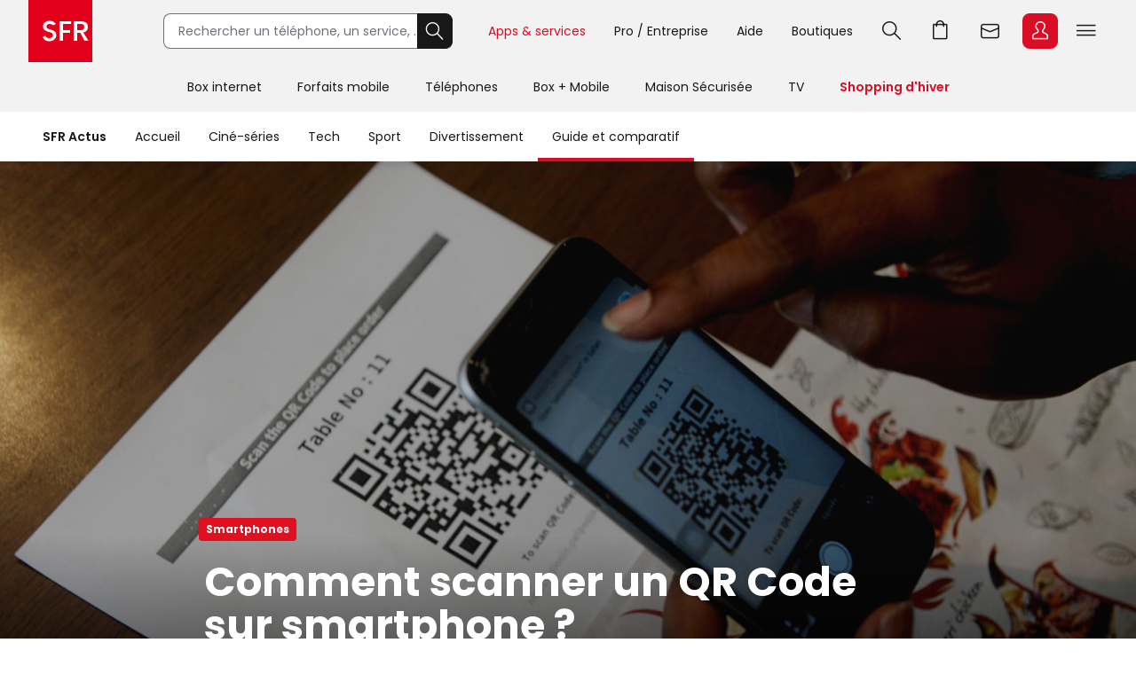

--- FILE ---
content_type: text/html; charset=utf-8
request_url: https://actus.sfr.fr/guide-et-comparatif/smartphones/comment-scanner-un-qr-code-sur-smartphone_AN-202108080002.html
body_size: 25845
content:
<!DOCTYPE html><html lang="fr" prefix="og: http://ogp.me/ns#"><head><title>Comment scanner un QR Code sur smartphone ? | SFR ACTUS</title><meta name="viewport" content="width=device-width,initial-scale=1"><meta charset="UTF-8"><link rel="icon" href="https://actus.sfr.fr/favicon.ico"><link rel="icon" type="image/png" href="https://actus.sfr.fr/favicon.png"><link rel="icon" type="image/png" sizes="192x192" href="https://actus.sfr.fr/android-icon-192x192.png"><link rel="apple-touch-icon-precomposed" sizes="76x76" href="https://actus.sfr.fr/apple-icon-76x76.png"><link rel="apple-touch-icon-precomposed" sizes="120x120" href="https://actus.sfr.fr/apple-icon-120x120.png"><link rel="apple-touch-icon-precomposed" sizes="152x152" href="https://actus.sfr.fr/apple-icon-152x152.png"><link rel="apple-touch-icon-precomposed" sizes="180x180" href="https://actus.sfr.fr/apple-icon-180x180.png"><link rel="apple-touch-icon-precomposed" sizes="228x228" href="https://actus.sfr.fr/apple-icon-228x228.png"><link rel="stylesheet" href="/assets/v2/css/global.409e52aa3761520d6e8d.css"><meta name="description" content="Ce code-barres nouvelle génération, servant à rediriger vers un lien Internet ou partager des informations d’un simple geste, se démocratise de plus..."><link rel="canonical" href="https://actus.sfr.fr/guide-et-comparatif/smartphones/comment-scanner-un-qr-code-sur-smartphone_AN-202108080002.html"><meta property="og:site_name" content="SFR"><meta property="og:locale" content="fr_FR"><meta property="fb:app_id" content="700877140352000"><meta property="fb:pages" content="104373812940715"><meta property="og:url" content="https://actus.sfr.fr/guide-et-comparatif/smartphones/comment-scanner-un-qr-code-sur-smartphone_AN-202108080002.html"><meta property="og:type" content="article"><meta property="og:title" content="Comment scanner un QR Code sur smartphone ?"><meta property="og:description" content="Ce code-barres nouvelle génération, servant à rediriger vers un lien Internet ou partager des informations d’un simple geste, se démocratise de plus..."><meta property="og:image" content="https://sfractus-images.cleo.media/unsafe/0x106:2048x1258/2000x0/images/Smartphone-QR-Code-5121.jpg"><meta property="og:image:type" content="image/jpeg"><meta property="og:image:height" content="1125"><meta property="og:image:width" content="2000"><meta name="twitter:card" content="summary_large_image"><meta name="twitter:site" content="@sfr"><meta name="twitter:creator" content="@sfr"><link rel="stylesheet" href="/assets/v2/css/content_article.59243e37771a558c9992.css"><meta name="robots" content="index, follow, max-snippet:-1, max-image-preview:large, max-video-preview:10"><script type="application/ld+json">{
  "@context": "https://schema.org",
  "@type": "BreadcrumbList",
  "itemListElement": [
  
   {
    "@type": "ListItem",
    "position": 1,
    "name": "SFR Actus",
    "item": "https://actus.sfr.fr"
  },
  
   {
    "@type": "ListItem",
    "position": 2,
    "name": "Guide et comparatif",
    "item": "https://actus.sfr.fr/guide-et-comparatif/"
  },
  
   {
    "@type": "ListItem",
    "position": 3,
    "name": "Smartphones",
    "item": "https://actus.sfr.fr/guide-et-comparatif/smartphones/"
  }
  
  ]
}</script><script type="application/ld+json">{
  "@context":"https://schema.org/",
  "@type":"NewsArticle",
  "url":"https://actus.sfr.fr/guide-et-comparatif/smartphones/comment-scanner-un-qr-code-sur-smartphone_AN-202108080002.html",
  "headline":"Comment scanner un QR Code sur smartphone ?",
  "description":"Ce code-barres nouvelle génération, servant à rediriger vers un lien Internet ou partager des informations d’un simple geste, se démocratise de plus en plus. Voici donc comment faire, que ce soit sur un appareil Android ou sur un iPhone, le jour où vous serez confronté à cet étrange symbole carré…",
  "mainEntityOfPage": {
    "@type":"WebPage",
    "@id": "https://actus.sfr.fr/guide-et-comparatif/smartphones/comment-scanner-un-qr-code-sur-smartphone_AN-202108080002.html"
  },
  
  
  
  
  "image": {
    "@type":"ImageObject",
    "url":"https://sfractus-images.cleo.media/unsafe/0x106:2048x1258/1200x0/images/Smartphone-QR-Code-5121.jpg",
    "contentUrl":"https://sfractus-images.cleo.media/unsafe/0x106:2048x1258/1200x0/images/Smartphone-QR-Code-5121.jpg",
    "width":{
      "@type":"QuantitativeValue",
      "value": 1200
    },
    "height":{
      "@type":"QuantitativeValue",
      "value": 675
    },
    "name": "Le QR Code d&#39;un restaurant pour accéder à sa carte directement sur smartphone,  à Chennai, en Inde, le 8 juin 2020.",
    "author":"ARUN SANKAR / AFP"
  },
  
  
  
    
      "author": {
        "@type":"Person",
        "name":"Jessica Rat",
        "jobTitle":"journalist"
        ,"url":"https://twitter.com/rat_jessica"
      },
    
  
  "wordcount":"668",
  "datePublished":"2021-08-08T12:00:00+02:00",
  "dateModified":"2022-08-29T11:00:19+02:00",
  "articleBody":"Si le QR Code existe depuis bien longtemps, vous n’avez peut-être encore jamais été amené à l’utiliser. Jusqu’à aujourd’hui. Car certes, vous avez dû le voir se répandre de plus en plus ces dernières années, mais ce code-barres 2.0, de forme carrée, est vraiment devenu incontournable depuis la crise sanitaire. Plusieurs restaurants, notamment, l’ont définitivement adopté pour respecter les gestes barrières, invitant ainsi les clients à scanner ce symbole avec leur smartphone pour ne plus passer les menus de mains en mains. Et surtout, c’est lui qui apparaissait sur le fameux pass sanitaire, que vous pouviez enregistrer sur votre appareil mobile justement via ce graphique noir et blanc. Le QR Code a bien entendu d’autres fonctions. Il peut aussi bien vous rediriger vers un site Internet que vous faciliter la connexion au wifi, par exemple. Plutôt que de taper un mot de passe interminable, vous pouvez en effet scanner un QR Code généré par votre box pour avoir accès, en deux temps trois mouvements, au réseau depuis votre smartphone. Pratique, n’est-ce pas ? Alors il est grand temps d’apprendre comment faire. Pas de panique, c’est un jeu d’enfants, aussi bien sur Android que sur iPhone. Scanner un QR Code avec iPhone Commençons par le smartphone d’Apple. Pas forcément par favoritisme, mais parce que, vous verrez, ça va être très rapide. Non seulement parce que contrairement aux appareils Android, de différents constructeurs, le système iOS marche logiquement de la même façon pour tous les iPhone. Mais aussi parce que la marque à la pomme a fait les choses bien. Pas besoin d’aller chercher midi à quatorze heures, la fonction qui sert à scanner les QR Codes a directement été intégrée à l’appareil photo. Voici la marche à suivre, en trois mini étapes. Ouvrez l’appareil photo. Pointez la caméra (arrière) vers le QR Code que vous souhaitez déchiffrer. Lorsque celui-ci est reconnu, une notification s’affiche à l’écran : tapotez dessus pour ouvrir le lien. On vous l’avait dit, que ça allait être rapide. En quelques secondes, le tour est joué. Scanner un QR Code sur Android Vous êtes détenteur d’un Samsung, Xiaomi ou encore OPPO ? Tous ces smartphones, comme la grande majorité des appareils sur le marché qui ne sont pas estampillés Apple, fonctionnent sous Android. Et comme il s’agit d’un système d’exploitation développé par Google, ils peuvent tous profiter de sa fonctionnalité Google Lens – au même titre que la messagerie Gmail, le navigateur Chrome, ou encore le service de stockage Drive. C’est via ce programme de reconnaissance d’images que vous pourrez scanner un QR Code simplement sur Android. Accédez à Google Lens en passant par Google Assistant : tapotez sur la petite icône représentant un appareil photo. Pointez l’appareil photo vers le QR Code en question. Un petit point bleu apparaît à l’écran : faites en sorte qu’il apparaisse au centre du QR Code. Tapotez dessus… Et voilà, le QR Code déchiffré, vous êtes directement redirigé vers le contenu digital qu’il dissimulait ! Si votre smartphone Android ne dispose en revanche pas de Google Lens, ou que par un malheureux hasard vous rencontriez des problèmes avec cette application, il existe d’autres solutions selon les marques. Chez Samsung, vous pouvez ainsi passer par Bixby Vision depuis l’appareil photo. En ce qui concerne Huawei, ouvrez les raccourcis en glissant le doigt de haut en bas sur l&#39;écran, vous y trouverez une icône de scan. Puis avec Xiaomi, c’est aussi simple que sur iPhone : la fonctionnalité est intégrée à l’appareil photo, vérifiez juste dans les paramètres qu’elle est bien activée. Maintenant que les QR Code n’ont plus de secret pour vous, à vous de jouer ! Sources : Phonandroid, Frandroid, Apple, Samsung",
  "publisher": {
    "@type":"Organization",
    "name": "SFR Actus",
    "url":"https://actus.sfr.fr",
    "logo": {
      "@type":"ImageObject",
      "url":"https://actus.sfr.fr/assets/v2/images/logo-sfr-header.2fb6e21d0caed0a7e3983eade7e75e2c.jpg",
      "contentUrl":"https://actus.sfr.fr/assets/v2/images/logo-sfr-header.2fb6e21d0caed0a7e3983eade7e75e2c.jpg",
      "width": {
        "@type":"QuantitativeValue",
        "value":281
      },
      "height": {
        "@type":"QuantitativeValue",
        "value":112
      }
    },
    "sameAs": [
      "https://www.facebook.com/SFR",
      "https://twitter.com/sfr"
    ]
  },
  "speakable": {
  "@type": "SpeakableSpecification",
  "xpath": [
    "/html/head/title",
    "/html/head/meta[@name='description']/@content"
    ]
  }
  }</script><script type="application/javascript" src="/assets/v2/js/global_top.86462ed24e1cb0fd21b9.js"></script><script type="text/javascript">var tc_vars = {
                "env_work": "prod",
                "site_name": "sfr",
                "version_responsive": window.deviceName,
                "verticale": "sfractus",
                "marque": "sfr",
                
  
  
    
  
  
  
  
  
  
  
    
  
    
      
        "chapitre1": "guide-et-comparatif",
      
      "categorie1": "guide-et-comparatif",
    
  
    
      
        "chapitre2": "smartphones",
      
      "categorie2": "smartphones",
    
  
  
  
    
      "nbr_paragraphes": 8,
    
  
    
      "nbr_posts": 0,
    
  
    
      "level2": "3",
    
  
    
      "embeded_element": 0,
    
  
    
      "pagename": "comment-scanner-un-qr-code-sur-smartphone_AN-202108080002",
    
  
    
      "type_page": "article",
    
  
    
      "type_contenu": "article_normal",
    
  
    
      "titre_contenu": "comment scanner un qr code sur smartphone",
    
  
    
      "id_contenu": "202108080002",
    
  
    
      "date_publication": "20210808",
    
  
    
      "dossier_principal": "tutos-astuces_DN-202304060006",
    
  
    
      "taille_contenu": "de_500_a_999_mots",
    
  
    
  
    
      "source": "SFR Actus",
    
  
    
      "URL_complet": "https://actus.sfr.fr/guide-et-comparatif/smartphones/comment-scanner-un-qr-code-sur-smartphone_AN-202108080002.html",
    
  


                "cookie_consent": "0",
                "amp": "0"
              };</script><script>_stats_univers="SFR_ACTUS";
    _stats_pagename="guide-et-comparatif/smartphones/comment-scanner-un-qr-code-sur-smartphone_AN-202108080002";
    zvars=window.zvars||[];
    zvars['eVar38']="SFR_ACTUS";
    zvars['prop38']="SFR_ACTUS";</script><script type="text/javascript" src="//static.s-sfr.fr/stats/header.js" charset="UTF-8"></script><script>window.nextScriptsToExecute = []</script><noscript><link rel="stylesheet" href="/assets/v2/css/no_script.9e66f69f1e160c6c5077.css"></noscript></head><body><style>@font-face{font-family:PI;src:url(//static.s-sfr.fr/img/pic.woff2)}
@font-face{font-family:SR;src:url(//static.s-sfr.fr/assets/fonts/Poppins-Regular.woff2)}
@font-face{font-family:SB;src:url(//static.s-sfr.fr/assets/fonts/Poppins-SemiBold.woff2)}
@font-face{font-family:SD;src:url(//static.s-sfr.fr/assets/fonts/Poppins-Black.woff2)}
html,body{overflow-x:hidden}
body{margin:0;padding:0}
body:before{height:0}
body.Home #eThS{transition:top .5s}
body.hF:not(.basket-displayed):before{display:block;content:''}
body.hF:not(.basket-displayed) #eThS{position:fixed;top:0}
body:not(.Media) #eThS{box-shadow:0 4px 9px 0 #2222}
body.hM:after,body.hL:after,#eThS.hL:after{content:"";position:fixed;z-index:62000;width:100%;height:100%;top:0;left:0;background:#0003;backdrop-filter:blur(2px)}

html>body.hL{max-height:100vh;overflow:hidden!important}


#eThS,#eThS *,#eThS :before,#eThS :after{display:inline-block;position:static;box-sizing:border-box;font:inherit;color:inherit;background:#0000;margin:0;padding:0;min-width:0;max-width:none;width:auto;height:auto;text-align:inherit;vertical-align:top;box-shadow:none;border:0;border-radius:0;outline:0;user-select:none;-webkit-font-smoothing:antialiased}
#eThS{position:relative;visibility:visible;z-index:62100;font:0/1.2 SR,Arial;color:#181818;background:#f2f2f2;width:100%;word-break:normal;text-align:center}
#eThS.hL:after{z-index:1}
#eThS.rs .Z{transition:none}
#eThS :focus-visible{outline:2px solid #000;outline-offset:1px}
#eThT .hi{outline-color:#000}
#eThS>.A>a{font-size:14px;padding:4px;margin:8px}
#eThS a,#eThT summary,#eThS button,#eThS .Z>span{text-decoration:none;cursor:pointer;border-radius:8px}
#eThS sup{font-size:70%;transform:translateY(-4px)}
#eThS b{display:inline;font-family:SB,Arial}
#eThS [data-pi]{font:0/0 Arial}
#eThS [data-pi]:before{font:1em/1 PI;white-space:pre;content:attr(data-pi);content:attr(data-pi) / ""}
#eThS [data-n]{position:relative}
#eThS [data-n]:after{position:absolute;left:calc(50% + 12px);top:8%;transform:translateX(-50%);font:10px/1 SR;padding:2px 3px;content:attr(data-n);color:#fff;background:#d90d25;min-width:14px;text-align:center;border-radius:8px}
#eThS [data-n].PT:after{content:attr(data-n)/attr(data-n)" produit"}
#eThS [data-n].WM:after{content:attr(data-n)/attr(data-n)" message"}
#eThS [data-n].EC:after{content:attr(data-n)/attr(data-n)" notification"}
#eThSh,#eThT .Z.EC .C,#eThT .Z.EC .NO,#eThT .Z.EC.C.O>ul>li,#eThT .Z.EC.C .D,nav#eThM>*,#eThM .Z>.W>button,#eThS summary::-webkit-details-marker{display:none}
#eThSs,#eThS>nav,#eThS>nav>div,nav#eThM .W,#eThM>.Z li,#eThS .Z>span,#eThT .Z.EC.C .C,#eThT .Z.EC.C.O>.NO{display:block}
#eThT .Z.EC.C li:has(.CN:empty){display:none}
#eThT .Z.EC.C.O :has(.CN){display:inline-block}
#eThT .Z.EC.C.O .CN{font-size:0}
#eThT .Z.EC.O .CN:after{font-size:12px;content:'Retour'}
#eThT .Z.EC .eThX{display:block;position:absolute;right:24px;top:24px;width:24px;height:24px;background:#181818;color:#fff;border-radius:50%;font-size:0}
#eThT .Z.EC .eThX:before{font:12px/2 PI;padding:0 6px}
#eThS .W{position:relative;text-align:left}
#eThS .Z{position:absolute;z-index:4;text-align:center;left:0;top:56px;width:100%;background:#fff;transform-origin:top;transform:scaleY(0);transition:.3s .3s transform}
#eThT .Z{z-index:5}
#eThS .Z>*{opacity:0;transition:.2s opacity}
#eThS .RED{color:#d90d25;font-family:SB,Arial}
#eThT .SFR{border-radius:0;outline-offset:-3px;outline-width:3px}
#eThT .SFR:before{font-size:56px;color:#fff;background:#e2001a}
#eThT [name=q]{padding:0 0 0 16px;font:14px/38px SR,Arial;width:calc(100% - 40px);height:40px;border:1px solid #70707b;border-right-width:0;border-radius:8px 0 0 8px;outline-offset:0;background:#fff}
#eThT input::placeholder{color:#70707b;opacity:1}
#eThT input:focus::placeholder{opacity:0}
#eThT input:focus+span{position:absolute;display:block;font:10px/1 SR,Arial;color:#555;transform:translate(16px,-53px)}
#eThT .OK{height:40px;width:40px;text-align:center;background:#181818;color:#fff;border:1px solid #181818;border-left-width:0;border-radius:0 8px 8px 0;outline-offset:0}
#eThT .OK:focus-visible{border:1px solid #fff}
#eThT .OK:before{font:22px/1 PI}
#eThT>.W>ul{position:absolute;right:0}
#eThT>.W li>a,#eThT summary{padding:0 12px}
#eThT>.W li [data-pi]:before{font:24px/40px PI}
#eThT>.W li [data-ec]:before{font:10px/2 SB,Arial;content:attr(data-ec);color:#d90d25;border:2px solid #d90d25;border-radius:50%;width:24px;display:block;text-align:center;margin:16px 0;text-shadow:none}
#eThT summary+.Z{position:fixed}
#eThT .PT.O,#eThT [open]>summary.PL{color:#d90d25}
#eThT [open]>div,#eThT>.RE:not(:empty),#eThT [open]>.Z.EC{transform:scale(1)}
#eThT [open]>div>*,#eThT>.RE:not(:empty)>*{opacity:1;transition:.1s .3s opacity}
#eThT .Z.PL li>a{margin:8px;padding:20px 2px;width:140px;font:14px/22px SB,Arial;border-radius:8px}
#eThT .Z.PL li>a:before{display:block;font:32px/1 PI}
#eThT .Z.PL li>a:has(span){padding:8px 2px}
#eThT .Z.PL a>span{font-family:SR,Arial}
#eThT>.RE{height:auto;text-align:left;padding:16px;top:128px;font:14px/1.5 SB,Arial;color:#8a8a8a}
#eThSs>li{display:block;margin:0;padding:4px;font:24px/1.5 SB,Arial;cursor:pointer}
#eThSs>li:hover,#eThSs>li.A{background:#eee;outline:1px solid #555}
#eThSs>li.b,#eThSs>li b{color:#181818}
#eThT .Z.EC{padding:24px;text-align:center;overflow:auto}
#eThT .Z.EC ul,#eThT .Z.EC li,#eThT .Z.EC>p{display:block;padding:0}
#eThT .Z.EC li>*,#eThT .Z.EC>p{font:14px/22px SR,Arial}
#eThT .Z.EC li>a{display:block;max-width:352px;margin:0 auto;padding:8px 0}
#eThT .Z.EC p.T{font:24px/1.5 SB,Arial;margin:0 0 16px}
#eThT .Z.EC p.T:before{display:block;font-size:36px}
#eThT .Z.EC .B,#eThT .Z.EC .X{text-align:center;max-width:352px;font:14px/16px SB,Arial;padding:12px 24px;margin:16px auto;width:auto;border-radius:8px;outline-offset:0}
#eThT .Z.EC .B{color:#fff;background:#d90d25}
#eThT .Z.EC .B:hover{background:#a60e20}
#eThT .Z.EC .X{background:#0000;color:#181818;border:1px solid #181818}
#eThT .Z.EC .X:hover{color:#000;border-color:#000}
#eThT #eThEC.C{margin:-2px 2px;padding:2px}
#eThT #eThEC.C:before{margin:0;width:40px;border-radius:8px;font:14px/36px SB,Arial;border-width:2px}
#eThEC.C:after{left:calc(50% + 18px);top:0}
#eThT .Z.EC.C .CN,#eThS .NEW:after{display:inline-block;margin:16px auto 0;padding:0;color:#d90d25;font:12px/1.4 SB,Arial}
#eThT .NO{background:#fcfcfc;border:0 solid #ccc;border-width:1px 0 0;margin:24px 0}
#eThT .NO>div{display:block}
#eThS .Z>.W p,#eThS .Z>.W li{display:block}
#eThS .Z>.W .NEW:after{content:'Nouveau';white-space:nowrap;margin:3px 0 0 8px}
#eThS .Z>.W p{font:24px/1.5 SB,Arial;margin:16px 0}
#eThS .Z>.W a{font:14px/22px SR,Arial;margin:0 0 8px}
#eThM>.Z:after{content:none}
#eThS .W>div{display:block;margin:0 0 8px}
#eThT .Z.EC a:before,#eThS .Z>.W [data-pi]:before{font:24px/1 PI;margin:0 8px 0 0}
#eThT .Z.EC a.B.R{background:#181818}
#eThT .Z.EC a.B.R:focus-visible{border:2px solid #fff;line-height:12px}
#eThT .Z.EC p>b{display:inline-block;min-width:120px}
#eThS .Z>.W p[data-pi]:before{line-height:1.5}
#eThS .W>.DC{background:#f2f2f2;border-radius:8px}
#eThS .W>.DC a{margin:0 0 16px}
#eThS .W>.SEO{width:99%;max-width:none;padding:16px 0}
#eThS .W>.SEO>li{display:inline-block}
#eThS .W>.SEO>li>a{margin:0 12px 8px;padding:0 12px;border:1px solid #a0a0a0;border-radius:12px;outline-offset:0}
#eThS #eTp{outline:0}


body.hSc:not(.basket-displayed):before{display:block;height:108px;content:''}
body.hSc:not(.basket-displayed) #eThS{position:fixed;left:0;top:-56px}
#eThN #eThN2{display:none}
#eThN{background:#fff}
#eThN>.W>*{font:14px/2 SR,Arial;color:#181818;padding:0 16px;border-radius:20px;outline-offset:-12px}
#eThN #eThN2+span,#eThN [for=eThN2]{position:relative;font-family:SB,Arial}


#eThN>.W>a{position:relative}

#eThN li{display:block}
#eThN li>a{padding:8px 16px;width:100%;font:14px/1.2 SR,Arial}



@media(max-width:960px){
#eThT>.W .F,#eThS>#eThM,body.hL::-webkit-scrollbar{display:none}
#eThS.hL:after{height:0}
#eThT form{opacity:0;width:80px;text-align:left;position:relative;z-index:-1}
#eThT li>*{margin:8px 0}
#eThT [open] form{z-index:9;margin:16px;width:calc(100% - 32px);opacity:1;transition:.1s .2s opacity}
#eThT [open] .Z.MB{position:absolute;overflow:auto;top:56px;left:auto;right:0;height:calc(100vh - 56px);transform:scale(1);opacity:1;width:100vw;z-index:6;text-align:left;padding:16px}
#eThT .Z.MB>ul>li{display:block;margin:6px 0 0}
#eThT .Z.MB .mb{margin:6px 0 3vh}
#eThT .Z.MB>ul>li>*{display:inline-block;margin:0;padding:0}
#eThT .Z.MB button,#eThT .Z.MB .RED{border-radius:8px;font:24px/1.5 SB,Arial}
#eThT .Z.MB button+.Z{transform:scaleX(0);transform-origin:right;right:0;top:0;padding:0 16px;display:none;z-index:8}
#eThS .Z>.W>ul{display:block}
#eThT .Z.MB .V+.Z{display:block}
#eThT .Z.MB .A+.Z{transform:scaleX(1)}
#eThT .Z.MB .A+.Z>*{opacity:1}
#eThT .Z.MB .W{display:block;max-height:calc(100vh - 112px);overflow:auto;padding-bottom:40px}
#eThT .Z.MB .F{font:14px/22px SR,Arial}
#eThT .Z.MB .F[data-pi]:before{position:relative;font:20px/1.2 PI;margin:0 8px 0 0}
#eThT #eThMB{padding:0 4px;margin:0 12px 0 4px}
#eThT [open] #eThMB:before{color:#d90d25;content:"l";content:"l"/"Fermer"}
#eThT .Z.PL li{display:inline-block;max-width:40vw}
#eThS .Z.MB .W{padding:0 4px;margin:0 -4px}
#eThS .Z.MB div>button{font:0/1 Arial;text-align:left;display:block;margin:16px 0 0}
#eThS .Z.MB div>button:after{content:'m';font:32px/1 PI}
#eThT .Z.PL{height:calc(100vh - 56px);top:56px}
#eThS .W>.DC{padding:4px 16px;margin:24px 0 16px}
#eThT .Z.EC li>a{max-width:256px;text-align:left}
#eThT [open] .Z.EC{max-height:calc(100vh - 56px)}
#eThEC{color:#d90d25}


#eThN>.W{padding:12px 0;max-height:calc(100vh - 56px);overflow-y:auto}
#eThN #eThN2+span{display:none}


#eThN>.W>*{width:100%}

#eThN label{position:relative}
#eThN [data-lb]:after{display:inline-block;content:attr(data-lb);font-family:SR,Arial;overflow:hidden;text-overflow:ellipsis;white-space:nowrap;max-width:calc(99% - 180px);position:absolute;right:40px}
#eThN label:before{content:'>';font:400 16px/1.2 Arial;transform:scaleX(1.8) rotate(90deg);display:inline-block;position:absolute;top:5px;right:20px;z-index:1}
#eThN>.W>a,#eThN>.W>div{font-size:0}
#eThN2:checked~[data-pi]:before{font:24px/1.2 PI;margin:0 8px 0 0}
#eThN2:checked~a,#eThN2:checked~div,#eThN:has(.W>a:focus-visible) .W>a{font:14px/1 SR,Arial;padding:4px;margin:2px 12px;width:calc(100% - 25px);outline-offset:0}
#eThN2:checked~label:before,#eThN:has(.W>a:focus-visible) label:before{transform:scaleX(1.8) rotate(-90deg)}
#eThN2:checked~:last-child{margin-bottom:16px}



#eThN>.W>ul{width:calc(100% - 20px);border-left:1px solid #c8c8c8;padding:0 0 0 12px;margin:0 0 4px 16px;border-radius:0}
#eThN #eThN2~ul{display:none;transform:none}
#eThN #eThN2:checked~ul{display:block}

}
@media(min-width:960.1px){
#eThS.hL:after{position:absolute;height:182px}
#eThS .W{max-width:1344px;width:100%;margin:0 auto;padding:0 32px}
#eThS .Z{top:70px}
#eThT .SFR:before{font-size:70px}
#eThT form,#eThT .F{display:inline-block}
#eThT form{--R:min(100vw - 800px,480px);width:var(--R);margin:15px 40px 15px 80px;transition:all .1s;position:static}
#eThT form.A{margin:15px calc(50% - 376px);width:520px;max-width:none}
#eThT>.W>ul{top:7px;right:28px}
#eThT>.W li{padding:8px 0}
#eThT>.W li>a,#eThT summary{padding:0 16px}
#eThT .F:not(.X){font:14px/32px SR,Arial;padding-top:4px;border-bottom:4px solid #0000}
#eThT .F:not(.X):before{content:none}
#eThT .Z.PL{padding:32px 0}
#eThT .Z.PL a:hover{background:#fee;color:#d90d25}
#eThEC.EC{margin:-2px 2px 0 6px;padding:2px;border-radius:8px}
#eThEC:before{width:40px;border-radius:8px}
#eThEC:not(.C):before{display:block;text-align:center;color:#fff;background:#d90d25;font:24px/40px PI}
.Media #eThEC:not(.C):before{filter:invert(1)}
#eThEC.C:before{font:14px/36px SB,Arial;border-width:2px}
.Media #eThT .Z.PL a:hover{background:#cff;color:#009c8a}
.Media #eThT .Z.PL a.hi:hover{background:#300}
#eThT .Z.PL a.hi{color:#d90d25}
#eThT li:has(.RE,.MB),#eThT form.A+ul .F{display:none}
#eThT .Z.EC{text-align:left;top:0;padding-top:44px;left:auto;right:0;width:400px;height:100vh;transform-origin:right;transform:scaleX(0)}
#eThT .Z.EC:after{right:100%;top:0;width:900vw;height:100vh}
#eThM>a{position:relative;display:inline-block;font:14px/48px SR,Arial;padding:4px 20px}
#eThM>a:focus-visible{outline-offset:-12px;border-radius:20px}
#eThT .hi{color:#d90d25}

.Media #eThT .hi,.Media #eThT .Z.PL a.hi,.Media #eThT [open]>summary.PL{color:#ff6375;filter:invert(1)}
#eThM>a:after,#eThN>.W>a:after{position:absolute;content:"";display:block;width:100%;height:4px;left:0;bottom:0}
#eThM>a:hover:after,#eThN>.W>a:hover:after{background:#7777}
#eThM>a.hi:after,#eThN>.W>a.hi:after{background:#d90d25}
.Media #eThM>a.hi:after,.Media #eThN>.W>a.hi:after{background:#009c8a}
#eThT>.RE{min-height:112px;padding:16px calc(50% - 300px)}
#eThS .Z>span,#eThT .PL>button{display:none}
#eThM>.Z{top:126px;transition:0s box-shadow,.3s .3s transform}
#eThM>button{display:inline-block;height:16px;width:16px;margin:20px -7px 0 -9px;opacity:0;position:relative;z-index:-1}
#eThM>button:after{content:"A";font:16px/1 PI;transform:rotate(-90deg);transition:.3s all}
#eThM>.O:after{transform:rotate(90deg)}

#eThM>a:focus-visible+button,#eThM>button:focus-visible{opacity:1;z-index:1;border-radius:4px;outline-offset:4px}
#eThM:has(:focus-visible)>div,#eThS>#eThM.H>div{display:none}
#eThM>.O:focus-visible+div,#eThM>div:has(:focus-visible){display:block}
#eThM>.O:focus-visible+div,#eThM>div:has(:focus-visible),#eThM>a:hover+button+div,#eThM>div:hover{display:block;box-shadow:0 24px 24px #0002;transform:scale(1);transition:.3s box-shadow,.3s .3s transform}
#eThM>.O:focus-visible+div>*,#eThM>div:has(:focus-visible)>*,#eThM>a:hover+button+div>*,#eThM>div:hover>*{opacity:1;transition:.1s .3s opacity}

#eThM .W,#eThM .W>.SEO{text-align:center}
#eThM .W>div{text-align:left;display:inline-block;padding:8px calc(8% - 60px) 8px 0;max-width:25%}
#eThM .W>.DC{padding:0 24px 8px;margin:8px 0}
#eThM .W a{color:#555}
#eThM .W a:hover{color:#000}

body.hSc:not(.basket-displayed):before{height:182px}
body.hSc:not(.basket-displayed) #eThS{top:-126px}
#eThN [for=eThN2]{display:none}

#eThN>.W{white-space:nowrap}
#eThN>.W>*{font:14px/4 SR,Arial;width:auto}
#eThN>.W>a.mw{max-width:108px;overflow:hidden;text-overflow:ellipsis}
#eThN>.W>a.mw:hover{border-radius:0}
#eThN>.W>label{padding-left:0}
#eThN>.W a[data-pi]{font:0/1 Arial;margin:5px 0 0 8px;padding:0;border:0}
#eThN>.W a[data-pi]:before{font:24px/1 PI;padding:6px;border:1px solid #222;border-radius:8px;display:inline-block}
#eThN>.W>.hi:before{border-color:#d90d25}



#eThN>.W>ul{display:none;position:absolute;overflow:hidden;top:56px;transform:translateX(-99%);background:#fff;font:0/1 Arial;padding:0;box-shadow:0 2px 4px #2225;border-radius:0 0 12px 12px}
#eThN a:hover+ul,#eThN ul:hover{display:inline-block}
#eThN li>a:hover{background:#eee;border-radius:0}
#eThN li>a.li{color:#d90d25}

}
@media(min-width:1240px){
#eThT .F.X{font:14px/32px SR,Arial;padding-top:4px;border-bottom:4px solid #0000}
#eThT .F.X:before{content:none}
}</style><header id="eThS"><div role="application"><a href="#eTp" class="CP">Passer au contenu principal</a><a href="#" class="RE">Passer à la recherche</a><a href="#eTfS" class="PP">Passer au pied de page</a></div><nav id="eThT" aria-label="Menu transverse"><div class="W"><a href="https://www.sfr.fr/" data-pi="@" class="SFR">Accueil SFR</a><form autocomplete="off" action="https://www.sfr.fr/recherche"><input name="q" type="text" placeholder="Rechercher un téléphone, un service, ..." aria-describedby="eThSh" aria-expanded="false" aria-autocomplete="list" aria-controls="eThSs"><button class="OK" title="Rechercher" type="submit" data-pi="G">Rechercher</button><span id="eThSh" aria-live="polite" aria-atomic="true"></span></form><ul><li><details><summary data-pi="H" class="PL F">Apps &amp; services</summary><div class="Z PL"><button>Retour</button><ul><li><a href="https://u.sfr.fr/s/accueil?sun_source=header_siteweb" data-pi="a">SFR &amp; Moi</a></li><li><a href="https://actus.sfr.fr/" data-pi="L">SFR Actus</a></li><li><a href="https://tv.sfr.fr/" data-pi="M">TV sur PC</a></li><li><a href="https://web.cloud.sfr.fr/web/" data-pi="N">SFR Cloud</a></li><li><a href="https://www.sfr.fr/maison/" data-pi="q">Maison Sécurisée</a></li><li><a href="https://home.sfr.fr/login" data-hi="home@|home.boutique@" data-pi="O">SFR Home</a></li><li><a href="https://www.sfr.fr/sfr-et-moi/vos-applis-sfr.html" data-pi="H">Toutes les apps</a></li></ul></div></details></li><li><details><summary data-pi="p" class="PL F">Pro / Entreprise</summary><div class="Z PL"><button>Retour</button><ul><li><a href="https://pro.sfr.fr/" data-pi="x">SFR Pro<br><span>jusqu'à 9 salariés</span></a></li><li><a href="https://www.sfrbusiness.fr/" data-pi="y">SFR Business<br><span>9 salariés et plus</span></a></li></ul></div></details></li><li><a href="https://assistance.sfr.fr/" data-pi="I" class="F X">Aide</a></li><li><a href="https://boutique.sfr.fr/fr" data-pi="U" class="F X">Boutiques</a></li><li><details><summary id="eThRE" data-pi="G" class="RE">Recherche</summary><div class="Z RE">[RE]</div></details></li><li><a href="https://www.sfr.fr/#sfrpt" data-hi="0" data-pi="D" class="PT">Aller à l’accueil avec le panier affiché</a></li><li><a href="https://webmail.sfr.fr/" data-pi="E">Webmail</a></li><li><details><summary id="eThEC" data-pi="a" class="EC">Espace Client</summary><div class="Z EC"><p data-pi="a" class="T" role="heading" aria-level="2">Espace Client</p><p class="D">Identifiez-vous pour accéder à votre Espace Client</p><ul><li><button class="CN C" role="status" aria-label="Centre de notification"></button></li><li><a href="https://www.sfr.fr/mon-espace-client/" class="B D">Se connecter</a></li><li><a href="https://www.sfr.fr/mon-espace-client/" class="B C">Accéder à l'Espace Client</a></li><li><a href="https://www.sfr.fr/auth/realms/sfr/protocol/openid-connect/logout?redirect_uri=https%3A//www.sfr.fr/cas/logout%3Furl%3Dhttps%253A//www.sfr.fr/" class="X C">Se déconnecter</a></li><li><a href="https://assistance.sfr.fr/actes-urgence.html" data-pi="Z">Actes d'urgence mobile</a></li><li><a href="https://espace-client.sfr.fr/gestion-login/identifiants/accueil" data-pi="I">Mot de passe et sécurité</a></li><li><a href="https://espace-client.sfr.fr/suivre-ma-commande/authentification" data-pi="T" class="C">Suivi de commande</a></li><li><a href="https://espace-client.sfr.fr/gestion-ligne/lignes/accueil" data-pi="Y" class="C">Rattacher / Retirer vos lignes</a></li><li><a href="https://espace-client.sfr.fr/gestion-ligne/lignes/pseudo/modifier" data-pi="b" class="C">Renommer vos lignes</a></li><li><a href="https://www.sfr.fr/suivi-commande/" data-pi="T" class="D">Suivi de commande</a></li><li><a href="https://espace-client.sfr.fr/suivre-ma-commande/rechercheMobile" data-pi="h" class="D">Activer une ligne mobile</a></li><li><a href="https://www.sfr.fr/offre-internet/demenagement" data-pi="d">Déménagement</a></li></ul><div class="NO"></div><button class="eThX" data-pi="C" aria-label="Fermer"></button></div></details></li><li><details><summary id="eThMB" data-pi="B" class="MB">Menu</summary><div class="Z MB"><ul></ul></div></details></li></ul></div><div class="Z RE"></div></nav><nav id="eThM" aria-label="Menu principal"><a href="https://www.sfr.fr/offre-internet">Box internet</a><button aria-controls="eThM1">Ouvrir le menu Box internet</button><div class="Z" id="eThM1"><div class="W"><button>Retour</button><div><p data-pi="W">Offres</p><ul><li><a href="https://www.sfr.fr/offre-internet">Box Internet &nbsp;</a></li><li><a href="https://www.sfr.fr/offre-internet/box-high-tech">Box + High Tech</a></li><li><a href="https://www.sfr.fr/offre-internet/options">Options Box</a></li></ul></div><div><p data-pi="X">Equipements</p><ul><li><a href="https://www.sfr.fr/offre-internet/box-internet" class="NEW">Box et décodeurs</a></li><li><a href="https://www.sfr.fr/options/repeteur-wifi7">Répéteurs WiFi</a></li><li><a href="https://www.sfr.fr/accessoires/maison-et-gaming">Accessoires Box</a></li></ul></div><div><p data-pi="c">Avantages SFR</p><ul><li><a href="https://www.sfr.fr/carte-couverture-reseau-sfr-fibre-optique/">Couverture réseau Internet et fibre</a></li><li><a href="https://www.sfr.fr/offre-internet/connexion-internet-continue">Connexion continue et immédiate</a></li><li><a href="https://www.sfr.fr/internet-mobile/sfr-multi" data-hi="0">SFR Multi</a></li><li><a href="https://espace-client.sfr.fr/odr/internet-foyer/" data-hi="0">Offres de remboursement</a></li><li><a href="https://www.sfr.fr/offre-internet/frais-resiliation">Changer d'opérateur</a></li></ul></div><div class="DC"><p>Déjà client</p><ul><li><a href="https://www.sfr.fr/mon-espace-client/redirect.html?D=FCHANGE" data-pi="W">Changer d'offre</a></li><li><a href="https://www.sfr.fr/offre-internet/demenagement" data-pi="d">Déménagement Internet</a></li><li><a href="https://www.sfr.fr/espace-client/options/" data-hi="0" data-pi="b">Gérer vos options Box&nbsp;</a></li></ul></div><ul class="SEO"><li><a href="https://www.sfr.fr/offre-internet/sfr-fibre-premium-bis">Box 10+</a></li><li><a href="https://www.sfr.fr/offre-internet/box-high-tech/samsung-galaxy-tab-a9plus-128">Tablette Samsung Galaxy Tab A9+</a></li><li><a href="https://www.sfr.fr/offre-internet/box-high-tech/casque-meta-metaquest3s">Casque VR Meta Quest 3S</a></li><li><a href="https://www.sfr.fr/offre-internet/box-high-tech/samsung-tv-u7005f-43">Smart TV Samsung</a></li><li><a href="https://www.sfr.fr/offre-internet/fibre-optique">La Fibre de SFR</a></li></ul></div></div><a href="https://www.sfr.fr/offre-mobile">Forfaits mobile</a><button aria-controls="eThM2">Ouvrir le menu Forfaits mobile</button><div class="Z" id="eThM2"><div class="W"><button>Retour</button><div><p data-pi="i">Offres</p><ul><li><a href="https://www.sfr.fr/offre-mobile" class="NEW">Forfait mobile 5G / 5G+</a></li><li><a href="https://www.sfr.fr/offre-mobile/decouvrir-la-5g">La 5G / 5G+ de SFR</a></li><li><a href="https://www.sfr.fr/offre-mobile/options">Options mobile</a></li><li><a href="https://www.sfr.fr/offre-mobile/forfait-cle-4g-5g" data-hi="0">Forfait clé 4G et 5G</a></li><li><a href="https://www.sfr.fr/offre-mobile/carte-prepayee">Carte prépayée</a></li><li><a href="https://www.sfr.fr/international/">International</a></li></ul></div><div><p data-pi="c">Avantages SFR</p><ul><li><a href="https://www.sfr.fr/reseau/carte-couverture-reseau-mobile.html">Couverture réseau mobile 4G et 5G</a></li><li><a href="https://www.sfr.fr/offre-mobile/plus-smartphone">Les Plus Smartphone</a></li><li><a href="https://www.sfr.fr/internet-mobile/sfr-multi" data-hi="0">SFR Multi</a></li></ul></div><div><p data-pi="b">Solutions pratiques</p><ul><li><a href="https://www.sfr.fr/offre-mobile/esim">eSIM</a></li><li><a href="https://www.sfr.fr/options/multisurf">Multisurf : SIM additionnelle</a></li><li><a href="https://espace-client.sfr.fr/odr/forfait-4g/" data-hi="0">Offres de remboursement</a></li><li><a href="https://www.sfr.fr/options/4g-montres-connectees">Option Montre Connectée</a></li><li><a href="https://www.sfr.fr/internet-mobile/changer-operateur-mobile">Changer d’opérateur mobile</a></li></ul></div><div class="DC"><p>Déjà client</p><ul><li><a href="https://www.sfr.fr/offre-mobile?context=change&amp;parcours=offre" data-pi="i">Changer d'offre</a></li><li><a href="https://www.sfr.fr/espace-client/options/" data-hi="0" data-pi="b">Gérer vos options mobile</a></li><li><a href="https://www.sfr.fr/espace-client/rechargement/saisie-ligne.html" data-pi="k">Recharger votre carte prépayée</a></li></ul></div><ul class="SEO"><li><a href="https://www.sfr.fr/offre-mobile/forfait-2h-1go-5g">Forfait 2H</a></li><li><a href="https://www.sfr.fr/offre-mobile/forfait-200go-5g" data-hi="0">Forfait 200 Go</a></li><li><a href="https://www.sfr.fr/international/" data-hi="0">Packs Séjour</a></li><li><a href="https://www.sfr.fr/offre-mobile/forfait-illimite-5g-plus" data-hi="0">Forfait illimité 5G+</a></li></ul></div></div><a href="https://www.sfr.fr/offre-mobile/telephone-portable" data-af=" & Accessoires">Téléphones</a><button aria-controls="eThM3">Ouvrir le menu Téléphones</button><div class="Z" id="eThM3"><div class="W"><button>Retour</button><div><p data-pi="h">Téléphones</p><ul><li><a href="https://www.sfr.fr/offre-mobile/telephone-portable" data-hi="T">Tous les Téléphones</a></li><li><a href="https://www.sfr.fr/offre-mobile/univers-apple">Apple</a></li><li><a href="https://www.sfr.fr/offre-mobile/univers-samsung">Samsung</a></li><li><a href="https://www.sfr.fr/offre-mobile/univers-xiaomi">Xiaomi</a></li><li><a href="https://www.sfr.fr/offre-mobile/telephones/honor" class="NEW">Honor</a></li><li><a href="https://www.sfr.fr/offre-mobile/telephones/google">Google</a></li><li><a href="https://www.sfr.fr/offre-mobile/smartphone-ia">Smartphones avec IA</a></li></ul></div><div><p data-pi="v">Bons plans</p><ul><li><a href="https://www.sfr.fr/offre-mobile/telephones/reconditionne">Téléphones reconditionnés</a></li><li><a href="https://www.sfr.fr/offre-mobile/bons-plans">Bons plans mobile</a></li><li><a href="https://www.sfr.fr/offre-mobile/telephones-1-euro">Téléphones à 1€</a></li></ul></div><div><p data-pi="g">Accessoires</p><ul><li><a href="https://www.sfr.fr/accessoires/">Tous les accessoires</a></li><li><a href="https://www.sfr.fr/accessoires/montres-et-objets-connectes/montres-connectees" class="NEW">Montres connectées</a></li><li><a href="https://www.sfr.fr/accessoires/montres-et-objets-connectes/lunettes-connectees">Lunettes connectées</a></li><li><a href="https://www.sfr.fr/accessoires/accessoires-mobiles/coques-et-protections">Coques et protections</a></li><li><a href="https://www.sfr.fr/accessoires/accessoires-mobiles/charge-et-stockage">Charge et stockage</a></li><li><a href="https://www.sfr.fr/accessoires/casque-ecouteurs-et-enceintes" class="NEW">Ecouteurs et enceintes</a></li><li><a href="https://www.sfr.fr/accessoires/maison-et-gaming">Maison et gaming</a></li></ul></div><div><p data-pi="c">Avantages SFR</p><ul><li><a href="https://www.sfr.fr/internet-mobile/sfr-multi" data-hi="0">SFR Multi</a></li><li><a href="https://espace-client.sfr.fr/odr/offres-remboursement/" data-hi="0">Offres de remboursement</a></li><li><a href="https://www.sfr.fr/offre-mobile/assurance-mobile">Assurance mobile</a></li><li><a href="https://www.sfr.fr/offre-mobile/reprise-mobile">Reprise mobile</a></li><li><a href="https://www.sfr.fr/web-to-shop.html">Retrait gratuit en magasin</a></li></ul></div><div class="DC"><p>Déjà client</p><ul><li><a href="https://www.sfr.fr/offre-mobile/telephone-portable?context=change" data-pi="h">Changer de téléphone</a></li><li><a href="https://www.sfr.fr/espace-client/options/" data-hi="0" data-pi="b">Gérer vos options mobile</a></li></ul></div><ul class="SEO"><li><a href="https://www.sfr.fr/offre-mobile/telephones/apple">iPhone</a></li><li><a href="https://www.sfr.fr/offre-mobile/telephones/samsung">Samsung Galaxy</a></li><li><a href="https://www.sfr.fr/offre-mobile/telephones/sans-forfait">Téléphones sans forfait</a></li></ul></div></div><a href="https://www.sfr.fr/internet-mobile">Box + Mobile</a><button aria-controls="eThM4">Ouvrir le menu Box + Mobile</button><div class="Z" id="eThM4"><div class="W"><button>Retour</button><div><p data-pi="X">Offres</p><ul><li><a href="https://www.sfr.fr/internet-mobile">Offres Box + Mobile</a></li><li><a href="https://www.sfr.fr/mon-espace-client/redirect.html?D=FVBM">Client mobile SFR, ajouter une Box</a></li><li><a href="https://www.sfr.fr/mon-espace-client/redirect.html?D=FVMB">Client Box SFR, ajouter un forfait mobile</a></li><li><a href="https://www.sfr.fr/mon-espace-client/redirect.html?D=FOPEN">Client Box SFR, ajouter une Box</a></li><li><a href="https://www.sfr.fr/mon-espace-client/redirect.html?D=FVMSB">Client Box SFR, ajouter une offre Maison Sécurisée</a></li></ul></div><div><p data-pi="c">Avantages</p><ul><li><a href="https://www.sfr.fr/internet-mobile/sfr-multi">SFR Multi</a></li><li><a href="https://www.sfr.fr/offre-internet/frais-resiliation" data-hi="0">Changer de fournisseur internet</a></li><li><a href="https://www.sfr.fr/internet-mobile/changer-operateur-mobile">Changer d'opérateur mobile</a></li></ul></div><div class="DC"><p>Déjà client</p><ul><li><a href="https://www.sfr.fr/espace-client/avantages-multipack/" data-hi="0" data-pi="K">Créer un groupe Box + Mobile</a></li><li><a href="https://espace-client.sfr.fr/sfr-family/dashboard" data-hi="0" data-pi="N">Partager vos gigas</a></li></ul></div><ul class="SEO"><li><a href="https://www.sfr.fr/offre-internet/sfr-fibre-premium-bis">Box10+</a></li><li><a href="https://www.sfr.fr/offre-mobile/forfait-200go-5g" data-hi="0">Forfait 200 Go</a></li><li><a href="https://www.sfr.fr/internet-mobile/sfr-multi">SFR Multi</a></li><li><a href="https://www.sfr.fr/offre-mobile/forfait-2h-1go-5g">Forfait 2H</a></li></ul></div></div><a href="https://www.sfr.fr/maison/">Maison Sécurisée</a><button aria-controls="eThM5">Ouvrir le menu Maison Sécurisée</button><div class="Z" id="eThM5"><div class="W"><button>Retour</button><div><p data-pi="q">Offres</p><ul><li><a href="https://www.sfr.fr/maison/">Offre Maison Sécurisée</a></li><li><a href="https://www.sfr.fr/maison/offre-protection/">Personnaliser votre offre</a></li></ul></div><div><p data-pi="r">Equipements</p><ul><li><a href="https://www.sfr.fr/accessoires/maison-et-gaming/maison-connectee">Accessoires Maison Sécurisée</a></li><li><a href="https://www.sfr.fr/accessoires/details/sfr-centrale-de-securite">Centrale de sécurité</a></li><li><a href="https://www.sfr.fr/accessoires/details/sfr-camera-wifi">Caméra WiFi</a></li><li><a href="https://www.sfr.fr/accessoires/details/sfr-detecteur-de-mouvement">Détecteur de mouvement</a></li><li><a href="https://www.sfr.fr/accessoires/details/sfr-detecteur-douverture">Détecteur d'ouverture</a></li></ul></div><div class="DC"><p>Déjà client</p><ul><li><a href="https://www.sfr.fr/mon-espace-client/" data-hi="0" data-pi="K">Enrichir votre offre</a></li></ul></div><ul class="SEO"><li><a href="https://www.sfr.fr/accessoires/details/sfr-sirene-interieure">Sirène</a></li><li><a href="https://www.sfr.fr/accessoires/details/sfr-telecommande-noire">Télécommande</a></li><li><a href="https://www.sfr.fr/accessoires/details/sfr-clavier-et-badges">Clavier et badges</a></li></ul></div></div><a href="https://www.sfr.fr/tv-sfr">TV</a><button aria-controls="eThM6">Ouvrir le menu TV</button><div class="Z" id="eThM6"><div class="W"><button>Retour</button><div><p data-pi="W">Offres</p><ul><li><a href="https://www.sfr.fr/offre-internet/box-high-tech" data-hi="0">Offres Box + TV</a></li><li><a href="https://www.sfr.fr/tv-sfr/options">Options TV et streaming</a></li></ul></div><div><p data-pi="f">Expérience TV</p><ul><li><a href="https://www.sfr.fr/tv-sfr">Services TV&nbsp;</a></li><li><a href="https://www.sfr.fr/tv-sfr/toutes-les-chaines">Chaînes TV</a></li></ul></div><div><p data-pi="e">Bouquets TV</p><ul><li><a href="https://www.sfr.fr/tv-sfr/bouquets-sport">Sport</a></li><li><a href="https://www.sfr.fr/tv-sfr/bouquets-cinema-et-series">Cinéma et séries</a></li><li><a href="https://www.sfr.fr/tv-sfr/bouquets-divertissement-et-decouverte">Divertissement et découverte</a></li><li><a href="https://www.sfr.fr/tv-sfr/bouquets-jeunesse">Jeunesse</a></li><li><a href="https://www.sfr.fr/tv-sfr/bouquets-monde">Monde</a></li><li><a href="https://www.sfr.fr/tv-sfr/bouquets-musique">Musique</a></li></ul></div><div class="DC"><p>Déjà client</p><ul><li><a href="https://www.sfr.fr/espace-client/options/" data-hi="0" data-pi="b">Souscrire une option</a></li></ul></div><ul class="SEO"><li><a href="https://www.sfr.fr/tv-sfr/ligue1-eng-tv-sfr">Ligue 1+</a></li><li><a href="https://www.sfr.fr/tv-sfr/disneyplus-bouquet-famille">Disney+</a></li><li><a href="https://www.sfr.fr/tv-sfr/rmc-sport-eng">RMC Sport</a></li><li><a href="https://www.sfr.fr/tv-sfr/netflix-bouquet-famille">Netflix</a></li><li><a href="https://www.sfr.fr/offre-internet/box-high-tech/hisense-tv-e7nq-43" data-hi="0">BOX + TV 4K</a></li><li><a href="https://www.sfr.fr/canalplus/">CANAL+</a></li></ul></div></div><a href="https://www.sfr.fr/offre-mobile/shopping-hiver" class="RED">Shopping d'hiver</a></nav><nav id="eThN" aria-label="Menu secondaire"><div class="W"><input id="eThN2" type="checkbox"><span>SFR Actus</span><label for="eThN2">SFR Actus</label><a href="https://actus.sfr.fr/">Accueil</a><a href="https://actus.sfr.fr/cine-series/">Ciné-séries</a><ul><li><a href="https://actus.sfr.fr/cine-series/cinema/">Cinéma</a></li><li><a href="https://actus.sfr.fr/cine-series/series/">Séries</a></li><li><a href="https://actus.sfr.fr/cine-series/emissions-docus/">Émissions-docus</a></li></ul><a href="https://actus.sfr.fr/tech/">Tech</a><ul><li><a href="https://actus.sfr.fr/tech/news/">News</a></li><li><a href="https://actus.sfr.fr/tech/bons-plans/">Bons plans</a></li><li><a href="https://actus.sfr.fr/tech/internet/">Internet</a></li><li><a href="https://actus.sfr.fr/tech/forfaits-mobile/">Forfaits mobile</a></li><li><a href="https://actus.sfr.fr/tech/maison-connectee/">Maison connectée</a></li></ul><a href="https://actus.sfr.fr/sport/">Sport</a><ul><li><a href="https://actus.sfr.fr/sport/football/">Football</a></li><li><a href="https://actus.sfr.fr/sport/basket/">Basket</a></li><li><a href="https://actus.sfr.fr/sport/sports-de-combat/">Sports de combat</a></li></ul><a href="https://actus.sfr.fr/divertissement/">Divertissement</a><ul><li><a href="https://actus.sfr.fr/divertissement/musique/">Musique</a></li><li><a href="https://actus.sfr.fr/divertissement/gaming/">Gaming</a></li><li><a href="https://actus.sfr.fr/divertissement/jeunesse/">Jeunesse</a></li></ul><a href="https://actus.sfr.fr/guide-et-comparatif/">Guide et comparatif</a><ul><li><a href="https://actus.sfr.fr/guide-et-comparatif/smartphones/">Smartphones</a></li><li><a href="https://actus.sfr.fr/guide-et-comparatif/accessoires/">Accessoires</a></li><li><a href="https://actus.sfr.fr/guide-et-comparatif/televiseurs/">Téléviseurs</a></li><li><a href="https://actus.sfr.fr/guide-et-comparatif/streaming-vod/">Streaming - VOD</a></li></ul></div></nav><div id="eTp"></div></header><script>!function(W,_,o){if(_=W._eT){
_.h23=1;if(o=_('#eThS~#eThS')[0]){var p=o.previousElementSibling;if(p.tagName=='STYLE')_(p).R();_(o).R()}
var D=_('body'),H=_('#eThS'),h=H._,Z=_('#eThS>div'),b,B,C='',E=h('.E>p').H(),M,P,n=_.ckR('eTpT'),p=h('#eThP'),L0=0,O1,O2,ott,mw,na,hM=0,v,YO,
    q=h('#eThT [name=q]'),Q,R=h('#eThT>.RE'),AC=[],QS=["Recherches populaires","iPhone 17 Pro","Box 10+","Bons plans","Samsung"],Q0=QS[0]+(QS[0]=''),aX='aria-expanded',aD='aria-activedescendant',_M,_B,
    fo=e=>{D.C('hM',1);h('button').C('O',1).at(aX,'false')},
    sp=e=>e.stopPropagation(),
    ac=function(e,k){
        k=e&&e.keyCode;
        if(k==38||k==40){
            var i=R[0].i+k-39,p=R._('li'),n=p.length;
            R[0].i=i=i<1?n:i>n?1:i;
            q.at(aD,'eThS'+--i).F('value',p[i].innerText);
            p.C('A',1);_(p[i]).C('A');
        }else if(k==27)a0();else{
            Q=_.ac0((q[0].value||'').toLowerCase()).replace(/[^-a-z0-9]/g,' ');
            D.C('hL');
            if(Q&&!AC[Q])_.JS((Q[4]?'//www.':'//static.s-')+'sfr.fr/recherche/jsp/ac.jsp?q='+Q);else{
                R.H((Q?'':Q0)+'<ul id=eThSs role=listbox>'+(Q?AC[Q]:QS.join('<li role=option class=b>'))+'</ul>').F('i',0);
                R._('li').E((o,i)=>o.id='eThS'+i);
                q.at(aD,0).at(aX,''+!!R.H());
                h('#eThSh').H((Q?'Autocomplétion':'Recherches populaire')+'s disponibles. Utilisez les flèches bas et haut pour les parcourir.');
                R._('li').cl(function(){q.F('value',this.innerText).F('form').submit()})}}},
    a0=function(){H.b=1;_.to(function(){D.C('hL',H.b);_('#eThRE').F('checked',!1);q.at(aX,'false');R.H('')})},
    wm=e=>W.innerWidth<=960,WM,
    fN=n=>/^[0-9]{10}$/.test(n)?n.replace(/([0-9][0-9])/g,'$1 '):n,
    fq=function(){h('form').C('A',this===document.activeElement?0:1)},
    m0=e=>{h('.Z.O').C('O',1);h('#eThT .F').S('visibility','visible')},
    pD=e=>e.preventDefault(),
    MH=e=>h('#eThM.H').C('H',1),
    rs=e=>{
        if(e){H.C('rs');_.to(e=>H.C('rs',1),2e3)}
        if(wm()==!WM){
            WM=wm();
            if(WM&&_B)h('#eThMB').P()[0].appendChild(_B);
            if(!WM&&_M)H[0].insertBefore(_M,h('#eThN,#eThP')[0]);
            var o=WM?h('.Z.RE').H(''):h('.SFR'),i='insertAdjacentElement',a,
                b=(a,d)=>{
                    d=a;while(d.tagName!='DIV')d=d.nextSibling;
                    o.A(('<li><button aria-controls='+d.id+' '+aX+'=false>'+a.innerHTML+_(a).at('data-af')+'</button>'+d.outerHTML).replace(/\beThM/g,'eThm'))},
                f=a=>o._('li:last-child')[0][i]('beforeend',a);
            if(!_.T('@/recherche'))o[0][i](WM?'afterbegin':'afterend',h('form')[0]);
            if(WM&&!h('.MB li')[0]){
                o=h('.MB>ul').H('');
                h('#eThM>a').E(a=>{
                    if(_(a).C('RED',3))o.A('<li>'+a.outerHTML);else b(a)});
                h('summary.PL').E(b);
                o._(':scope>:last-child').C('mb');
                h('#eThT a.F').E(a=>o.A('<li>'+a.outerHTML));
                h('.MB>ul>li>*').ev('focus',e=>o._('.V.A').C('V A',1));
                o._('button').cl(e=>{
                    var o=_(e.target);
                    if(o.P().F('tagName')=='DIV'){o=o.P('li')._('.A').C('A',1);o.at(aX,'false');_.to(e=>o.C('V',1)[0].focus())}
                    else{o.C('V').at(aX,'true');_.to(e=>o.C('A'),50)}
                })}

            _M=_M||h('#eThM')[0];_B=_B||h('.Z.MB')[0];
            if(WM)H[0].removeChild(_M);else h('#eThMB').P()[0].removeChild(_B)}},
    hi=H[0].hi=function(L){
        var l,m=0,O,o,s=' a[href]:not([data-hi="0"])',t,R='replace',A,p='previousElementSibling',c='aria-current',hl=o=>_(o).C('hi').at(c,'true'),
            f=function(o,h,d){h=o.href;d=_(o).at('data-hi');l=h.length;
                if(d=='T')d='@/'+_.nbM;
                if(l>=m&&L.indexOf(h)==0||d&&RegExp('^('+d[R](/E/g,'(espace-client)?@')+')').test(
                    L[R](/^https?:..(www)?/,'')[R](/\.?(pfv|cms|futpsw)?.sfr.fr/,'@')))O=o,m=l};
        l=L||location.href;if(l!=L0||L===0){
            if(!L)L0=L=l;O1=O2=0;h('.hi').C('hi',1).at(c,0);
            O=m=0;h('#eThT li'+s).E(f);if(O&&O!=O1){o=hl(O1=O).P('.PL');if(o[0])hl('summary.PL[data-pi=H]')}
            O=m=0;h('#eThM'+s).E(f);if(O&&O!=O2){o=hl(O2=O).P('.Z')[0];if(o)hl(o[p][p])}

            O=m=0;h('#eThN'+s).E(
                f);
            if(o=_(O).P('#eThN ul')[0])O=o.previousElementSibling;
            
            h('#eThN a').E(a=>O=O||_(a).S('display')!='none'&&a);
            if(O=O||h('#eThN a')[0]){
                t=hl(O).T()[R](/&amp;/g,'&');
                O=_(O).P('NAV');
                if(O[0]&&!O[0].id){hl(O.P()._('a',0));O=O.P('NAV')}
                O._('label').at('data-lb',t||' ')}

    }};

Z._('a').ev('focus',e=>Z.C('A')).ev('blur',e=>Z.C('A',1)).cl(e=>{pD(e);e=_(e.target).at('href');if(e=='#')h('[name=q]')[0].focus();else _(e).at('tabindex',-1)[0].focus()});



q.at('aria-label',v=q.at('placeholder')).A('<span>'+v+'</span>',2);
h('.PT').cl(e=>{pD(e);_.paI()});



_(W).ev('scroll',function(b){b=pageYOffset<(wm()?56:126)&&!_('body.hSt')[0];if(b&&D.C('hSc',3))_.to(e=>{if(pageYOffset>(wm()?56:126))W.scrollTo(0,0)},5);D.C('hSc',b?1:0)});


W.AC=function(q,r){if(q){

    AC[q]=('~'+r).split('~').join('<li role=option>');
    if(Q==q)ac()}};
q.cl(sp).ev('focus',ac).ev('keyup',ac).ev('blur',a0);

hi();
q.ev('focus',fq).ev('blur',fq);
h('#eThT [for],.eThX').cl(function(){
    var r,i=_(this).at('for');
    h('details').at('open',0);
    h('#eThM .O').C('O',1);

    h('[type=checkbox]').E(o=>{if(o.id!=i)o.checked=!1;else r=o.checked});
    D.C('hL',H.b=r||!i?1:0);
    H.C('hL',i=='eThEC'?0:1);
    if(!r&&i=='eThRE')_.to(e=>{q[0].click();q[0].focus()},333)});
h('#eThM>a').cl(function(e,o){
    if((o=this.nextSibling)&&o.tagName!='A'&&wm()){h(o).C('O');h('#eThT .F').S('visibility','hidden');pD(e)}});
h('#eThM>.Z>span').cl(m0);
h('.PL>span').cl(e=>h('summary.PL').cl());
h('.CN').cl(function(){_(this).P('div').C('O',2)});
D.cl(e=>{if(e.layerY>0){_('.hL').C('hL',1);h('[open]').at('open',0)}});


h('#eThN a').ev('mouseover',function(o,n){o=this;if((n=o.nextSibling)&&n.tagName=='UL'){o=wm()?0:o.offsetWidth+'px';n.style.transform='translateX(-'+o+')';n.style.minWidth=o}});


h('[for=eThN2').cl(e=>_.to(e=>D.C('hL',!wm()||h('#eThN2')[0].checked?0:1),5));
function n2w(){
    rs(1);
    var o=h('#eThN>.W'),w=o[0].offsetWidth-o.S('padding-right').replace(/px/,''),A=Array.from(h('#eThN>.W>a')).reverse();
    h('.mw').C('mw',1);A.map(function(o,b){b=o.offsetLeft+o.offsetWidth>w;_(o).C('mw',b?0:1);if(b)w-=108})}
n2w();
_(W).ev('resize',n2w);

h('#eThM>a').ev('mouseover',function(){hM=wm()?0:2});

_.ti(function(c){
    let i='offsetWidth',o=h('#eThT>.W');
    o._('form').at('style','--R:'+Math.min(528,o.F(i)-o._('>a').F(i)-o._('>ul').F(i)-164)+'px');
    na=na||W.newSFRNavigateTo;

    var p=_.Prenom,n=_.Nom,c=W.zvars.eVar4||'',m='',L=_.lse(1)||'',b=0;
    if(hM>0){h('#eThM .Z').E(function(o){b+=/1, 0, 0, 0, 0, 0/.test(_(o).S('transform'))?0:1});if(b)D.C('hM'),hM=1;else if(--hM<1)D.C('hM',1)}
    if(_('body.hM')[0]&&(h('#eThM.H')[0]||!_('#eThM:hover')[0]))D.C('hM',1);
    if(c){c+=L[0]||'';m=_.ckR('eTnm')*1}
    if(H.nm!=m){H.nm=m;h('[data-pi=E]').at('data-n',m<1?undefined:m>999?(m/1e3|0)+'k':m)}
    if(c!=C){

        C=c;h('.EC').C('C',C?0:1);h('#eThEC').at('data-ec',C?(p?p[0]:'')+(n?n[0]:'')||'  ?  ':0).H('Espace client'+(C&&p+n?' de '+p+' '+n:''));
        h('.EC.R').C('R',1);if(C&&_.LL){
            let R=1,N=0,s;_.LL.forEach(l=>{R&=!l||/_RED:/.test(l);if(R&&l)N++});s=N>1?'s':'';
            if(R&&N){
                h('.Z.EC .B.C').P().H(
                    '<a href="https://www.red-by-sfr.fr/mon-espace-client/" class="B C R">Accéder au Compte Client RED</a>'+
                    '<a href="https://www.sfr.fr/auth/realms/sfr/protocol/openid-connect/logout?redirect_uri=https%3A//www.sfr.fr/cas/logout%3Furl%3Dhttps%253A//www.sfr.fr/mon-espace-client/" class="X C" onclick="_eT.ckD('+"'MLS'"+')">Se connecter avec un autre compte</a>');
                h('.EC ul').A('<p>Vous vous êtes probablement connecté'+(/F|MME|MLLE/i.test(_.civilite)?'e':'')+' depuis le site RED by SFR. Que souhaitez-vous faire&nbsp;?',3)}}
        h('.EC .T').H(C?'Bonjour'+(p+n?',<br>'+p+' '+n:''):E)}});


h('summary').cl(e=>{
    var t=e.target,v=_(t).P('details').F('open')?1:0;
    if(!v)h('details').at('open',0);
    D.C('hL',v);if(t.id=='eThEC')H.C('hL',v)});
h('details').cl(sp).ev('focusout',function(e,r){r=e.relatedTarget;if(r&&_(r).P('details')[0]!=this){D.C('hL',1);H.C('hL',1);this.open=!1}});
H.cl(e=>h('details').at('open',0));
h('#eThM>a').ev('focusin',fo);
h('#eThM').ev('focusout',e=>_(e.relatedTarget).P('#eThM')[0]||fo());
h('#eThM>button').cl((e,b)=>{e=_(e.target);b=!e.C('O',3);D.C('hM',b?0:1);e.at(aX,''+b).C('O',2)});
rs(0);
h('details').ev('keyup',e=>e.which==27&&_('.hL').C('hL',1)&&_(e.currentTarget).at('open',0)._('summary')[0].focus());
D.ev('keyup',e=>e.which==27?(e=h('#eThM .O')[0])&&e.focus()+fo()||h('#eThM').C('H')&&D.C('hM',1):MH());
D.ev('mousemove',MH);
_.ZC(H)}}(window)</script><main class="main_wrapper article_page" id="main_wrapper"><div class="grid_wrapper"><div class="grid_column_abc"><article class="content content_article" id="content_progress"><header class="content_header"><figure class="content_cover"><picture><source media="(min-width: 441px)" width="2" height="1" srcset="https://sfractus-images.cleo.media/unsafe/0x151:2048x1175/2000x0/images/Smartphone-QR-Code-5121.jpg, https://sfractus-images.cleo.media/unsafe/0x151:2048x1175/4000x0/images/Smartphone-QR-Code-5121.jpg 2x" type="image/jpeg"><source media="(min-width: 361px)" width="1" height="1" srcset="https://sfractus-images.cleo.media/unsafe/467x0:1832x1365/375x0/images/Smartphone-QR-Code-5121.jpg, https://sfractus-images.cleo.media/unsafe/467x0:1832x1365/750x0/images/Smartphone-QR-Code-5121.jpg 2x" type="image/jpeg"><source media="(min-width: 321px)" width="1" height="1" srcset="https://sfractus-images.cleo.media/unsafe/467x0:1832x1365/375x0/images/Smartphone-QR-Code-5121.jpg, https://sfractus-images.cleo.media/unsafe/467x0:1832x1365/750x0/images/Smartphone-QR-Code-5121.jpg 2x" type="image/jpeg"><source media="(min-width: 300px)" width="1" height="1" srcset="https://sfractus-images.cleo.media/unsafe/467x0:1832x1365/375x0/images/Smartphone-QR-Code-5121.jpg, https://sfractus-images.cleo.media/unsafe/467x0:1832x1365/750x0/images/Smartphone-QR-Code-5121.jpg 2x" type="image/jpeg"><img width="2" height="1" src="https://sfractus-images.cleo.media/unsafe/0x151:2048x1175/2000x0/images/Smartphone-QR-Code-5121.jpg" alt="Le QR Code d&#39;un restaurant pour accéder à sa carte directement sur smartphone,  à Chennai, en Inde, le 8 juin 2020."></picture><figcaption class="header_content_global"><div class="header_content"><span class="content_rubrique">Smartphones</span><h1 class="content_title" id="content_title">Comment scanner un QR Code sur smartphone ?</h1><div class="content_datetime">Le <time>08/08/2021 à 12:00</time> &nbsp;|&nbsp;MAJ <time>le 29/08/2022 à 11:00</time></div></div><div class="legend_credit"><span class="legend" id="legend">Le QR Code d&#39;un restaurant pour accéder à sa carte directement sur smartphone, à Chennai, en Inde, le 8 juin 2020.</span> &copy; <span class="credit">ARUN SANKAR / AFP</span></div></figcaption></figure></header><div class="content_body"><div class="content_body_wrapper"><p class="chapo">Ce code-barres nouvelle génération, servant à rediriger vers un lien Internet ou partager des informations d’un simple geste, se démocratise de plus en plus. Voici donc comment faire, que ce soit sur un appareil Android ou sur un iPhone, le jour où vous serez confronté à cet étrange symbole carré…</p><div class="social_media_container" id="social_media_container_top"><ul class="social_media"><li><a href="https://www.facebook.com/sharer/sharer.php?u=https%3A%2F%2Factus.sfr.fr%2Fguide-et-comparatif%2Fsmartphones%2Fcomment-scanner-un-qr-code-sur-smartphone_AN-202108080002.html" class="icon_facebook" title="Partager" target="_blank">Partager</a></li><li><a href="https://twitter.com/intent/tweet?text=Comment%20scanner%20un%20QR%20Code%20sur%20smartphone%20%3F&url=https%3A%2F%2Factus.sfr.fr%2Fguide-et-comparatif%2Fsmartphones%2Fcomment-scanner-un-qr-code-sur-smartphone_AN-202108080002.html&via=SFR" class="icon_twitter" title="Tweeter" target="_blank">Tweeter</a></li><li><a href="whatsapp://send?text=https%3A%2F%2Factus.sfr.fr%2Fguide-et-comparatif%2Fsmartphones%2Fcomment-scanner-un-qr-code-sur-smartphone_AN-202108080002.html" class="icon_whatsapp" title="Whatsapp" target="_blank">Whatsapp</a></li><li><a href="fb-messenger://share/?link=https%3A%2F%2Factus.sfr.fr%2Fguide-et-comparatif%2Fsmartphones%2Fcomment-scanner-un-qr-code-sur-smartphone_AN-202108080002.html&app_id=700877140352000" class="icon_messenger" title="Messenger" target="_blank">Messenger</a></li><li><a href="mailto:?body=https%3A%2F%2Factus.sfr.fr/guide-et-comparatif/smartphones/comment-scanner-un-qr-code-sur-smartphone_AN-202108080002.html&subject=Comment scanner un QR Code sur smartphone ?" class="icon_envelop" title="Mail">Mail</a></li></ul></div><div class="content_body_text" id="body_content"><p>Si le QR Code existe depuis bien longtemps, vous n’avez peut-être encore jamais été amené à l’utiliser. Jusqu’à aujourd’hui. Car certes, vous avez dû le voir se répandre de plus en plus ces dernières années, mais ce code-barres 2.0, de forme carrée, est vraiment devenu incontournable depuis la crise sanitaire. Plusieurs restaurants, notamment, l’ont définitivement adopté pour respecter les gestes barrières, invitant ainsi les clients à scanner ce symbole avec leur smartphone pour ne plus passer les menus de mains en mains. Et surtout, c’est lui qui apparaissait sur <a href="/guide-et-comparatif/smartphones/comment-utiliser-le-pass-sanitaire-sur-smartphone_AN-202107140001.html" title="Comment utiliser le pass sanitaire sur smartphone ?" class="internal_link">le fameux pass sanitaire, que vous pouviez enregistrer sur votre appareil mobile</a> justement via ce graphique noir et blanc.</p><p>Le QR Code a bien entendu d’autres fonctions. Il peut aussi bien vous rediriger vers un site Internet que vous faciliter <a href="/tech/internet/wifi_DN-201908080004.html" title="Wifi" class="internal_link">la connexion au wifi</a>, par exemple. Plutôt que de taper un mot de passe interminable, vous pouvez en effet scanner un QR Code généré par votre box pour avoir accès, en deux temps trois mouvements, au réseau depuis votre smartphone. Pratique, n’est-ce pas ? Alors il est grand temps d’apprendre comment faire. Pas de panique, c’est un jeu d’enfants, aussi bien sur Android que sur iPhone.</p><div class="embed widget_shopping_container" data-titre="Trouvez le smartphone qu&#39;il vous faut chez SFR" data-url="https://www.sfr.fr/offre-mobile/telephone-portable#sfrintid=SFRACTUS_BP_article_comment_scanner_qr_code" data-offre="Explorer le catalogue" data-image="https://sfractus-images.cleo.media/unsafe/0x0:1600x900/800x0/biz_dev/1628181574671_widget_smartphones_png.jpg" data-id="4"></div><h2 class="subheading" id="7cg5e">Scanner un QR Code avec iPhone</h2><p>Commençons par <a href="/tech/news/i-phone_DN-201909120004.html" title="iPhone" class="internal_link">le smartphone d’Apple</a>. Pas forcément par favoritisme, mais parce que, vous verrez, ça va être très rapide. Non seulement parce que contrairement aux appareils Android, de différents constructeurs, <a href="/tech/news/avec-i-os-15-les-i-phone-eteints-ou-effaces-deviennent-localisables_AN-202106080001.html" title="Avec iOS 15, les iPhone éteints ou effacés deviennent localisables" class="internal_link">le système iOS</a> marche logiquement de la même façon pour tous les iPhone. Mais aussi parce que la marque à la pomme a fait les choses bien. Pas besoin d’aller chercher midi à quatorze heures, la fonction qui sert à scanner les QR Codes a directement été intégrée à l’appareil photo. Voici la marche à suivre, en trois mini étapes.</p><ul class="list_ordered"><li>Ouvrez l’appareil photo.</li><li>Pointez la caméra (arrière) vers le QR Code que vous souhaitez déchiffrer.</li><li>Lorsque celui-ci est reconnu, une notification s’affiche à l’écran : tapotez dessus pour ouvrir le lien.</li></ul><p>On vous l’avait dit, que ça allait être rapide. En quelques secondes, le tour est joué.</p><h2 class="subheading" id="3okkv">Scanner un QR Code sur Android</h2><p>Vous êtes détenteur d’un <a href="/tech/samsung_DN-201909300007.html" title="Samsung" class="internal_link">Samsung</a>, <a href="/tech/xiaomi_DN-202009110006.html" title="Xiaomi" class="internal_link">Xiaomi</a> ou encore <a href="/tech/oppo_DN-202101150005.html" title="OPPO" class="internal_link">OPPO</a> ? Tous ces smartphones, comme la grande majorité des appareils sur le marché qui ne sont pas estampillés <a href="/tech/apple_DN-201907310003.html" title="Apple" class="internal_link">Apple</a>, fonctionnent sous Android. Et comme il s’agit d’un système d’exploitation développé par <a href="/tech/google_DN-202001210008.html" title="Google" class="internal_link">Google</a>, ils peuvent tous profiter de sa fonctionnalité Google Lens – au même titre que la messagerie Gmail, le navigateur Chrome, ou encore <a href="/tech/internet/cloud-le-comparatif-de-3-grands-services-de-stockage-en-ligne_AN-202012260003.html" title="Cloud : le comparatif de 3 grands services de stockage en ligne" class="internal_link">le service de stockage</a> Drive. C’est via ce programme de reconnaissance d’images que vous pourrez scanner un QR Code simplement sur Android.</p><ul class="list_ordered"><li>Accédez à Google Lens en passant par Google Assistant : tapotez sur la petite icône représentant un appareil photo.</li><li>Pointez l’appareil photo vers le QR Code en question.</li><li>Un petit point bleu apparaît à l’écran : faites en sorte qu’il apparaisse au centre du QR Code.</li><li>Tapotez dessus… Et voilà, le QR Code déchiffré, vous êtes directement redirigé vers le contenu digital qu’il dissimulait !</li></ul><p>Si votre <a href="/tech/android_DN-201910170009.html" title="Android" class="internal_link">smartphone Android</a> ne dispose en revanche pas de Google Lens, ou que par un malheureux hasard vous rencontriez des problèmes avec cette application, il existe d’autres solutions selon les marques. Chez Samsung, vous pouvez ainsi passer par Bixby Vision depuis l’appareil photo. En ce qui concerne <a href="/tech/huawei_DN-202003270005.html" title="Huawei" class="internal_link">Huawei</a>, ouvrez les raccourcis en glissant le doigt de haut en bas sur l'écran, vous y trouverez une icône de scan. Puis avec Xiaomi, c’est aussi simple que sur iPhone : la fonctionnalité est intégrée à l’appareil photo, vérifiez juste dans les paramètres qu’elle est bien activée.</p><p>Maintenant que les QR Code n’ont plus de secret pour vous, à vous de jouer !</p><div class="embed embed_seemore"><span class="embed_title">Sur le même sujet</span><ul class="content_article_list"><li><a href="/guide-et-comparatif/smartphones/comment-choisir-entre-android-et-i-os_AN-202007070002.html" title="Comment choisir entre Android et iOS ?">Comment choisir entre Android et iOS ?</a></li><li><a href="/guide-et-comparatif/smartphones/i-phone-5-astuces-pour-se-simplifier-la-vie_AN-202102120005.html" title="iPhone : 5 astuces pour se simplifier la vie">iPhone : 5 astuces pour se simplifier la vie</a></li><li><a href="/guide-et-comparatif/smartphones/5-astuces-a-utiliser-sur-les-smartphones-sous-android_AN-202105100001.html" title="5 astuces à utiliser sur les smartphones sous Android">5 astuces à utiliser sur les smartphones sous Android</a></li></ul></div><div class="embed embed_dossier"><div class="embed_dossier_container"><div class="subheading subheading_dossier"><span class="sub_title">Dossier : </span><a href="/guide-et-comparatif/tutos-astuces_DN-202304060006.html" title="Tutos &amp; Astuces"><h3 class="subheading_dossier_title">Tutos &amp; Astuces</h3><span class="see_more" id="see_more_dossier"></span></a></div></div><div class="dossier_rebond subheading subheading_dossier hide" id="dossier_rebond"><ul><li><a href="/guide-et-comparatif/smartphones/i-phone-comment-activer-la-reconnaissance-des-sons_AN-202601030003.html" title="iPhone : comment activer la reconnaissance des sons ?"><h3 class="subheading_title">iPhone : comment activer la reconnaissance des sons ?</h3></a></li><li><a href="/guide-et-comparatif/smartphones/comment-tenir-ses-bonnes-resolutions-sportives-grace-a-son-smartphone_AN-202501020002.html" title="Comment tenir ses bonnes résolutions sportives grâce à son smartphone ?"><h3 class="subheading_title">Comment tenir ses bonnes résolutions sportives grâce à son smartphone ?</h3></a></li><li><a href="/guide-et-comparatif/smartphones/comment-programmer-des-messages-sms-sur-smartphone_AN-202301240003.html" title="Comment programmer des messages SMS sur smartphone ?"><h3 class="subheading_title">Comment programmer des messages SMS sur smartphone ?</h3></a></li></ul></div></div><p><strong>Sources :</strong> <i><a href="https://www.phonandroid.com/comment-scanner-un-qr-code-avec-un-smartphone-android-ou-un-iphone.html" rel="nofollow" target="_blank" class="external_link">Phonandroid</a>, <a href="https://www.frandroid.com/comment-faire/tutoriaux/527985_guide-tutoriel-comment-scanner-flasher-qr-code-barre" rel="nofollow" target="_blank" class="external_link">Frandroid</a>, <a href="https://support.apple.com/fr-fr/HT208843" rel="nofollow" target="_blank" class="external_link">Apple</a>, <a href="https://www.samsung.com/fr/support/mobile-devices/comment-utiliser-bixby-sur-mon-smartphone-galaxy/#:~:text=Bixby%20Vision%20est%20une%20nouvelle,disponible%20sur%20diff%C3%A9rents%20smartphones%20Galaxy." rel="nofollow" target="_blank" class="external_link">Samsung</a></i></p></div><div class="promo_mobile"></div><div class="block_signature_parent"><div class="block_signature"><img src="https://sfractus-images.cleo.media/unsafe/0x0:0x0/200x0/avatars/rat-jessica-7-1.jpg" width="60" height="60" class="author_pic" alt="Jessica Rat" title="Jessica Rat"><div class="author_wrapper"><a class="author_twitter" title="Jessica Rat" target="_blank" href="https://twitter.com/rat_jessica">https://twitter.com/rat_jessica</a> <span class="author_name">Jessica Rat</span> <span class="author_title">Rédactrice</span></div></div><div class="social_media_container" id="social_media_container_bottom"><span class="social_media_title">Partagez cet article</span><ul class="social_media"><li><a href="https://www.facebook.com/sharer/sharer.php?u=https%3A%2F%2Factus.sfr.fr%2Fguide-et-comparatif%2Fsmartphones%2Fcomment-scanner-un-qr-code-sur-smartphone_AN-202108080002.html" class="icon_facebook" title="Partager" target="_blank">Partager</a></li><li><a href="https://twitter.com/intent/tweet?text=Comment%20scanner%20un%20QR%20Code%20sur%20smartphone%20%3F&url=https%3A%2F%2Factus.sfr.fr%2Fguide-et-comparatif%2Fsmartphones%2Fcomment-scanner-un-qr-code-sur-smartphone_AN-202108080002.html&via=SFR" class="icon_twitter" title="Tweeter" target="_blank">Tweeter</a></li><li><a href="whatsapp://send?text=https%3A%2F%2Factus.sfr.fr%2Fguide-et-comparatif%2Fsmartphones%2Fcomment-scanner-un-qr-code-sur-smartphone_AN-202108080002.html" class="icon_whatsapp" title="Whatsapp" target="_blank">Whatsapp</a></li><li><a href="fb-messenger://share/?link=https%3A%2F%2Factus.sfr.fr%2Fguide-et-comparatif%2Fsmartphones%2Fcomment-scanner-un-qr-code-sur-smartphone_AN-202108080002.html&app_id=700877140352000" class="icon_messenger" title="Messenger" target="_blank">Messenger</a></li><li><a href="mailto:?body=https%3A%2F%2Factus.sfr.fr/guide-et-comparatif/smartphones/comment-scanner-un-qr-code-sur-smartphone_AN-202108080002.html&subject=Comment scanner un QR Code sur smartphone ?" class="icon_envelop" title="Mail">Mail</a></li></ul></div></div></div><div class="content_body_footer"><div class="bloc_alire_aussi"><h2 class="content_body_footer_title">À lire aussi dans Smartphones</h2><div class="block_fleuve icon_middle" id="block_fleuve_rebond_1652117039837"><article class="content_riviere"><a href="/guide-et-comparatif/smartphones/i-phone-17-pro-vs-i-phone-16-pro-le-comparatif-des-performances-photo_AN-202601110001.html" title="iPhone 17 Pro vs iPhone 16 Pro : le comparatif des performances photo"><picture class="content_riviere_cover with-js"><source media="(min-width: 441px)" width="4" height="3" class="lozad" srcset="https://sfractus-images.cleo.media/unsafe/1x1:2041x1531/400x0/images/Comparatif-iPhone-17-Pro-vs-iPhone-16-Pro-15592.webp, https://sfractus-images.cleo.media/unsafe/1x1:2041x1531/800x0/images/Comparatif-iPhone-17-Pro-vs-iPhone-16-Pro-15592.webp 2x" type="image/webp"><source media="(min-width: 441px)" width="4" height="3" class="lozad" srcset="https://sfractus-images.cleo.media/unsafe/1x1:2041x1531/400x0/images/Comparatif-iPhone-17-Pro-vs-iPhone-16-Pro-15592.jpg, https://sfractus-images.cleo.media/unsafe/1x1:2041x1531/800x0/images/Comparatif-iPhone-17-Pro-vs-iPhone-16-Pro-15592.jpg 2x" type="image/jpeg"><source media="(min-width: 361px)" width="4" height="3" class="lozad" srcset="https://sfractus-images.cleo.media/unsafe/1x1:2041x1531/400x0/images/Comparatif-iPhone-17-Pro-vs-iPhone-16-Pro-15592.webp, https://sfractus-images.cleo.media/unsafe/1x1:2041x1531/800x0/images/Comparatif-iPhone-17-Pro-vs-iPhone-16-Pro-15592.webp 2x" type="image/webp"><source media="(min-width: 361px)" width="4" height="3" class="lozad" srcset="https://sfractus-images.cleo.media/unsafe/1x1:2041x1531/400x0/images/Comparatif-iPhone-17-Pro-vs-iPhone-16-Pro-15592.jpg, https://sfractus-images.cleo.media/unsafe/1x1:2041x1531/800x0/images/Comparatif-iPhone-17-Pro-vs-iPhone-16-Pro-15592.jpg 2x" type="image/jpeg"><source media="(min-width: 321px)" width="4" height="3" class="lozad" srcset="https://sfractus-images.cleo.media/unsafe/1x1:2041x1531/320x0/images/Comparatif-iPhone-17-Pro-vs-iPhone-16-Pro-15592.webp, https://sfractus-images.cleo.media/unsafe/1x1:2041x1531/640x0/images/Comparatif-iPhone-17-Pro-vs-iPhone-16-Pro-15592.webp 2x" type="image/webp"><source media="(min-width: 321px)" width="4" height="3" class="lozad" srcset="https://sfractus-images.cleo.media/unsafe/1x1:2041x1531/320x0/images/Comparatif-iPhone-17-Pro-vs-iPhone-16-Pro-15592.jpg, https://sfractus-images.cleo.media/unsafe/1x1:2041x1531/640x0/images/Comparatif-iPhone-17-Pro-vs-iPhone-16-Pro-15592.jpg 2x" type="image/jpeg"><source media="(min-width: 300px)" width="4" height="3" class="lozad" srcset="https://sfractus-images.cleo.media/unsafe/1x1:2041x1531/280x0/images/Comparatif-iPhone-17-Pro-vs-iPhone-16-Pro-15592.webp, https://sfractus-images.cleo.media/unsafe/1x1:2041x1531/560x0/images/Comparatif-iPhone-17-Pro-vs-iPhone-16-Pro-15592.webp 2x" type="image/webp"><source media="(min-width: 300px)" width="4" height="3" class="lozad" srcset="https://sfractus-images.cleo.media/unsafe/1x1:2041x1531/280x0/images/Comparatif-iPhone-17-Pro-vs-iPhone-16-Pro-15592.jpg, https://sfractus-images.cleo.media/unsafe/1x1:2041x1531/560x0/images/Comparatif-iPhone-17-Pro-vs-iPhone-16-Pro-15592.jpg 2x" type="image/jpeg"><img width="4" height="3" class="lozad" data-srcset="https://sfractus-images.cleo.media/unsafe/1x1:2041x1531/400x0/images/Comparatif-iPhone-17-Pro-vs-iPhone-16-Pro-15592.jpg 1x, https://sfractus-images.cleo.media/unsafe/1x1:2041x1531/800x0/images/Comparatif-iPhone-17-Pro-vs-iPhone-16-Pro-15592.jpg 2x" src="https://sfractus-images.cleo.media/unsafe/1x1:2041x1531/400x0/images/Comparatif-iPhone-17-Pro-vs-iPhone-16-Pro-15592.jpg" alt="iPhone 17 Pro vs iPhone 16 Pro : le comparatif des performances photo"></picture><div class="content_riviere_wrapper"><p class="content_riviere_title">Smartphones</p><h2 class="content_riviere_text">iPhone 17 Pro vs iPhone 16 Pro : le comparatif des performances photo</h2></div></a></article><article class="content_riviere"><a href="/guide-et-comparatif/smartphones/peut-on-utiliser-le-gps-de-son-smartphone-au-volant_AN-202601050004.html" title="Peut-on utiliser le GPS de son smartphone au volant ?"><picture class="content_riviere_cover with-js"><source media="(min-width: 441px)" width="1" height="1" class="lozad" srcset="https://sfractus-images.cleo.media/unsafe/385x0:1662x1277/400x0/images/GPS-smartphone-15573.webp, https://sfractus-images.cleo.media/unsafe/385x0:1662x1277/800x0/images/GPS-smartphone-15573.webp 2x" type="image/webp"><source media="(min-width: 441px)" width="1" height="1" class="lozad" srcset="https://sfractus-images.cleo.media/unsafe/385x0:1662x1277/400x0/images/GPS-smartphone-15573.jpg, https://sfractus-images.cleo.media/unsafe/385x0:1662x1277/800x0/images/GPS-smartphone-15573.jpg 2x" type="image/jpeg"><source media="(min-width: 361px)" width="1" height="1" class="lozad" srcset="https://sfractus-images.cleo.media/unsafe/385x0:1662x1277/400x0/images/GPS-smartphone-15573.webp, https://sfractus-images.cleo.media/unsafe/385x0:1662x1277/800x0/images/GPS-smartphone-15573.webp 2x" type="image/webp"><source media="(min-width: 361px)" width="1" height="1" class="lozad" srcset="https://sfractus-images.cleo.media/unsafe/385x0:1662x1277/400x0/images/GPS-smartphone-15573.jpg, https://sfractus-images.cleo.media/unsafe/385x0:1662x1277/800x0/images/GPS-smartphone-15573.jpg 2x" type="image/jpeg"><source media="(min-width: 321px)" width="1" height="1" class="lozad" srcset="https://sfractus-images.cleo.media/unsafe/385x0:1662x1277/320x0/images/GPS-smartphone-15573.webp, https://sfractus-images.cleo.media/unsafe/385x0:1662x1277/640x0/images/GPS-smartphone-15573.webp 2x" type="image/webp"><source media="(min-width: 321px)" width="1" height="1" class="lozad" srcset="https://sfractus-images.cleo.media/unsafe/385x0:1662x1277/320x0/images/GPS-smartphone-15573.jpg, https://sfractus-images.cleo.media/unsafe/385x0:1662x1277/640x0/images/GPS-smartphone-15573.jpg 2x" type="image/jpeg"><source media="(min-width: 300px)" width="1" height="1" class="lozad" srcset="https://sfractus-images.cleo.media/unsafe/385x0:1662x1277/280x0/images/GPS-smartphone-15573.webp, https://sfractus-images.cleo.media/unsafe/385x0:1662x1277/560x0/images/GPS-smartphone-15573.webp 2x" type="image/webp"><source media="(min-width: 300px)" width="1" height="1" class="lozad" srcset="https://sfractus-images.cleo.media/unsafe/385x0:1662x1277/280x0/images/GPS-smartphone-15573.jpg, https://sfractus-images.cleo.media/unsafe/385x0:1662x1277/560x0/images/GPS-smartphone-15573.jpg 2x" type="image/jpeg"><img width="1" height="1" class="lozad" data-srcset="https://sfractus-images.cleo.media/unsafe/385x0:1662x1277/400x0/images/GPS-smartphone-15573.jpg 1x, https://sfractus-images.cleo.media/unsafe/385x0:1662x1277/800x0/images/GPS-smartphone-15573.jpg 2x" src="https://sfractus-images.cleo.media/unsafe/385x0:1662x1277/400x0/images/GPS-smartphone-15573.jpg" alt="Peut-on utiliser le GPS de son smartphone au volant ?"></picture><div class="content_riviere_wrapper"><p class="content_riviere_title">Smartphones</p><h2 class="content_riviere_text">Peut-on utiliser le GPS de son smartphone au volant ?</h2></div></a></article><article class="content_riviere"><a href="/guide-et-comparatif/smartphones/ces-i-phone-sont-desormais-classes-vintage-par-apple-qu-est-ce-que-ca-veut-dire_AN-202505290003.html" title="Ces iPhone sont désormais classés &quot;vintage&quot; par Apple, qu&#39;est-ce que ça veut dire ?"><picture class="content_riviere_cover with-js"><source media="(min-width: 441px)" width="4" height="3" class="lozad" srcset="https://sfractus-images.cleo.media/unsafe/0x51:2040x1581/400x0/images/Vintage-iphone-apple-14018.webp, https://sfractus-images.cleo.media/unsafe/0x51:2040x1581/800x0/images/Vintage-iphone-apple-14018.webp 2x" type="image/webp"><source media="(min-width: 441px)" width="4" height="3" class="lozad" srcset="https://sfractus-images.cleo.media/unsafe/0x51:2040x1581/400x0/images/Vintage-iphone-apple-14018.jpg, https://sfractus-images.cleo.media/unsafe/0x51:2040x1581/800x0/images/Vintage-iphone-apple-14018.jpg 2x" type="image/jpeg"><source media="(min-width: 361px)" width="4" height="3" class="lozad" srcset="https://sfractus-images.cleo.media/unsafe/0x51:2040x1581/400x0/images/Vintage-iphone-apple-14018.webp, https://sfractus-images.cleo.media/unsafe/0x51:2040x1581/800x0/images/Vintage-iphone-apple-14018.webp 2x" type="image/webp"><source media="(min-width: 361px)" width="4" height="3" class="lozad" srcset="https://sfractus-images.cleo.media/unsafe/0x51:2040x1581/400x0/images/Vintage-iphone-apple-14018.jpg, https://sfractus-images.cleo.media/unsafe/0x51:2040x1581/800x0/images/Vintage-iphone-apple-14018.jpg 2x" type="image/jpeg"><source media="(min-width: 321px)" width="4" height="3" class="lozad" srcset="https://sfractus-images.cleo.media/unsafe/0x51:2040x1581/320x0/images/Vintage-iphone-apple-14018.webp, https://sfractus-images.cleo.media/unsafe/0x51:2040x1581/640x0/images/Vintage-iphone-apple-14018.webp 2x" type="image/webp"><source media="(min-width: 321px)" width="4" height="3" class="lozad" srcset="https://sfractus-images.cleo.media/unsafe/0x51:2040x1581/320x0/images/Vintage-iphone-apple-14018.jpg, https://sfractus-images.cleo.media/unsafe/0x51:2040x1581/640x0/images/Vintage-iphone-apple-14018.jpg 2x" type="image/jpeg"><source media="(min-width: 300px)" width="4" height="3" class="lozad" srcset="https://sfractus-images.cleo.media/unsafe/0x51:2040x1581/280x0/images/Vintage-iphone-apple-14018.webp, https://sfractus-images.cleo.media/unsafe/0x51:2040x1581/560x0/images/Vintage-iphone-apple-14018.webp 2x" type="image/webp"><source media="(min-width: 300px)" width="4" height="3" class="lozad" srcset="https://sfractus-images.cleo.media/unsafe/0x51:2040x1581/280x0/images/Vintage-iphone-apple-14018.jpg, https://sfractus-images.cleo.media/unsafe/0x51:2040x1581/560x0/images/Vintage-iphone-apple-14018.jpg 2x" type="image/jpeg"><img width="4" height="3" class="lozad" data-srcset="https://sfractus-images.cleo.media/unsafe/0x51:2040x1581/400x0/images/Vintage-iphone-apple-14018.jpg 1x, https://sfractus-images.cleo.media/unsafe/0x51:2040x1581/800x0/images/Vintage-iphone-apple-14018.jpg 2x" src="https://sfractus-images.cleo.media/unsafe/0x51:2040x1581/400x0/images/Vintage-iphone-apple-14018.jpg" alt="Ces iPhone sont désormais classés &quot;vintage&quot; par Apple, qu&#39;est-ce que ça veut dire ?"></picture><div class="content_riviere_wrapper"><p class="content_riviere_title">Smartphones</p><h2 class="content_riviere_text">Ces iPhone sont désormais classés &quot;vintage&quot; par Apple, qu&#39;est-ce que ça veut dire ?</h2></div></a></article><article class="content_riviere"><a href="/guide-et-comparatif/smartphones/i-phone-comment-activer-la-reconnaissance-des-sons_AN-202601030003.html" title="iPhone : comment activer la reconnaissance des sons ?"><picture class="content_riviere_cover with-js"><source media="(min-width: 441px)" width="1" height="1" class="lozad" srcset="https://sfractus-images.cleo.media/unsafe/145x0:1510x1365/400x0/images/iPhone-15555.webp, https://sfractus-images.cleo.media/unsafe/145x0:1510x1365/800x0/images/iPhone-15555.webp 2x" type="image/webp"><source media="(min-width: 441px)" width="1" height="1" class="lozad" srcset="https://sfractus-images.cleo.media/unsafe/145x0:1510x1365/400x0/images/iPhone-15555.jpg, https://sfractus-images.cleo.media/unsafe/145x0:1510x1365/800x0/images/iPhone-15555.jpg 2x" type="image/jpeg"><source media="(min-width: 361px)" width="1" height="1" class="lozad" srcset="https://sfractus-images.cleo.media/unsafe/145x0:1510x1365/400x0/images/iPhone-15555.webp, https://sfractus-images.cleo.media/unsafe/145x0:1510x1365/800x0/images/iPhone-15555.webp 2x" type="image/webp"><source media="(min-width: 361px)" width="1" height="1" class="lozad" srcset="https://sfractus-images.cleo.media/unsafe/145x0:1510x1365/400x0/images/iPhone-15555.jpg, https://sfractus-images.cleo.media/unsafe/145x0:1510x1365/800x0/images/iPhone-15555.jpg 2x" type="image/jpeg"><source media="(min-width: 321px)" width="1" height="1" class="lozad" srcset="https://sfractus-images.cleo.media/unsafe/145x0:1510x1365/320x0/images/iPhone-15555.webp, https://sfractus-images.cleo.media/unsafe/145x0:1510x1365/640x0/images/iPhone-15555.webp 2x" type="image/webp"><source media="(min-width: 321px)" width="1" height="1" class="lozad" srcset="https://sfractus-images.cleo.media/unsafe/145x0:1510x1365/320x0/images/iPhone-15555.jpg, https://sfractus-images.cleo.media/unsafe/145x0:1510x1365/640x0/images/iPhone-15555.jpg 2x" type="image/jpeg"><source media="(min-width: 300px)" width="1" height="1" class="lozad" srcset="https://sfractus-images.cleo.media/unsafe/145x0:1510x1365/280x0/images/iPhone-15555.webp, https://sfractus-images.cleo.media/unsafe/145x0:1510x1365/560x0/images/iPhone-15555.webp 2x" type="image/webp"><source media="(min-width: 300px)" width="1" height="1" class="lozad" srcset="https://sfractus-images.cleo.media/unsafe/145x0:1510x1365/280x0/images/iPhone-15555.jpg, https://sfractus-images.cleo.media/unsafe/145x0:1510x1365/560x0/images/iPhone-15555.jpg 2x" type="image/jpeg"><img width="1" height="1" class="lozad" data-srcset="https://sfractus-images.cleo.media/unsafe/145x0:1510x1365/400x0/images/iPhone-15555.jpg 1x, https://sfractus-images.cleo.media/unsafe/145x0:1510x1365/800x0/images/iPhone-15555.jpg 2x" src="https://sfractus-images.cleo.media/unsafe/145x0:1510x1365/400x0/images/iPhone-15555.jpg" alt="iPhone : comment activer la reconnaissance des sons ?"></picture><div class="content_riviere_wrapper"><p class="content_riviere_title">Smartphones</p><h2 class="content_riviere_text">iPhone : comment activer la reconnaissance des sons ?</h2></div></a></article><article class="content_riviere"><a href="/guide-et-comparatif/smartphones/comment-tenir-ses-bonnes-resolutions-sportives-grace-a-son-smartphone_AN-202501020002.html" title="Comment tenir ses bonnes résolutions sportives grâce à son smartphone ?"><picture class="content_riviere_cover with-js"><source media="(min-width: 441px)" width="4" height="3" class="lozad" srcset="https://sfractus-images.cleo.media/unsafe/80x0:724x483/400x0/images/Tenir-ses-resolutions-avec-son-smartphone-12954.webp, https://sfractus-images.cleo.media/unsafe/80x0:724x483/800x0/images/Tenir-ses-resolutions-avec-son-smartphone-12954.webp 2x" type="image/webp"><source media="(min-width: 441px)" width="4" height="3" class="lozad" srcset="https://sfractus-images.cleo.media/unsafe/80x0:724x483/400x0/images/Tenir-ses-resolutions-avec-son-smartphone-12954.jpg, https://sfractus-images.cleo.media/unsafe/80x0:724x483/800x0/images/Tenir-ses-resolutions-avec-son-smartphone-12954.jpg 2x" type="image/jpeg"><source media="(min-width: 361px)" width="4" height="3" class="lozad" srcset="https://sfractus-images.cleo.media/unsafe/80x0:724x483/400x0/images/Tenir-ses-resolutions-avec-son-smartphone-12954.webp, https://sfractus-images.cleo.media/unsafe/80x0:724x483/800x0/images/Tenir-ses-resolutions-avec-son-smartphone-12954.webp 2x" type="image/webp"><source media="(min-width: 361px)" width="4" height="3" class="lozad" srcset="https://sfractus-images.cleo.media/unsafe/80x0:724x483/400x0/images/Tenir-ses-resolutions-avec-son-smartphone-12954.jpg, https://sfractus-images.cleo.media/unsafe/80x0:724x483/800x0/images/Tenir-ses-resolutions-avec-son-smartphone-12954.jpg 2x" type="image/jpeg"><source media="(min-width: 321px)" width="4" height="3" class="lozad" srcset="https://sfractus-images.cleo.media/unsafe/80x0:724x483/320x0/images/Tenir-ses-resolutions-avec-son-smartphone-12954.webp, https://sfractus-images.cleo.media/unsafe/80x0:724x483/640x0/images/Tenir-ses-resolutions-avec-son-smartphone-12954.webp 2x" type="image/webp"><source media="(min-width: 321px)" width="4" height="3" class="lozad" srcset="https://sfractus-images.cleo.media/unsafe/80x0:724x483/320x0/images/Tenir-ses-resolutions-avec-son-smartphone-12954.jpg, https://sfractus-images.cleo.media/unsafe/80x0:724x483/640x0/images/Tenir-ses-resolutions-avec-son-smartphone-12954.jpg 2x" type="image/jpeg"><source media="(min-width: 300px)" width="4" height="3" class="lozad" srcset="https://sfractus-images.cleo.media/unsafe/80x0:724x483/280x0/images/Tenir-ses-resolutions-avec-son-smartphone-12954.webp, https://sfractus-images.cleo.media/unsafe/80x0:724x483/560x0/images/Tenir-ses-resolutions-avec-son-smartphone-12954.webp 2x" type="image/webp"><source media="(min-width: 300px)" width="4" height="3" class="lozad" srcset="https://sfractus-images.cleo.media/unsafe/80x0:724x483/280x0/images/Tenir-ses-resolutions-avec-son-smartphone-12954.jpg, https://sfractus-images.cleo.media/unsafe/80x0:724x483/560x0/images/Tenir-ses-resolutions-avec-son-smartphone-12954.jpg 2x" type="image/jpeg"><img width="4" height="3" class="lozad" data-srcset="https://sfractus-images.cleo.media/unsafe/80x0:724x483/400x0/images/Tenir-ses-resolutions-avec-son-smartphone-12954.jpg 1x, https://sfractus-images.cleo.media/unsafe/80x0:724x483/800x0/images/Tenir-ses-resolutions-avec-son-smartphone-12954.jpg 2x" src="https://sfractus-images.cleo.media/unsafe/80x0:724x483/400x0/images/Tenir-ses-resolutions-avec-son-smartphone-12954.jpg" alt="Comment tenir ses bonnes résolutions sportives grâce à son smartphone ?"></picture><div class="content_riviere_wrapper"><p class="content_riviere_title">Smartphones</p><h2 class="content_riviere_text">Comment tenir ses bonnes résolutions sportives grâce à son smartphone ?</h2></div></a></article><article class="content_riviere"><a href="/guide-et-comparatif/smartphones/comment-programmer-des-messages-sms-sur-smartphone_AN-202301240003.html" title="Comment programmer des messages SMS sur smartphone ?"><picture class="content_riviere_cover with-js"><source media="(min-width: 441px)" width="1" height="1" class="lozad" srcset="https://sfractus-images.cleo.media/unsafe/189x168:1385x1364/400x0/images/Il-est-possible-de-programmer-l-envoi-des-SMS-sur-mobile-8271.jpg, https://sfractus-images.cleo.media/unsafe/189x168:1385x1364/800x0/images/Il-est-possible-de-programmer-l-envoi-des-SMS-sur-mobile-8271.jpg 2x" type="image/jpeg"><source media="(min-width: 361px)" width="1" height="1" class="lozad" srcset="https://sfractus-images.cleo.media/unsafe/189x168:1385x1364/400x0/images/Il-est-possible-de-programmer-l-envoi-des-SMS-sur-mobile-8271.jpg, https://sfractus-images.cleo.media/unsafe/189x168:1385x1364/800x0/images/Il-est-possible-de-programmer-l-envoi-des-SMS-sur-mobile-8271.jpg 2x" type="image/jpeg"><source media="(min-width: 321px)" width="1" height="1" class="lozad" srcset="https://sfractus-images.cleo.media/unsafe/189x168:1385x1364/320x0/images/Il-est-possible-de-programmer-l-envoi-des-SMS-sur-mobile-8271.jpg, https://sfractus-images.cleo.media/unsafe/189x168:1385x1364/640x0/images/Il-est-possible-de-programmer-l-envoi-des-SMS-sur-mobile-8271.jpg 2x" type="image/jpeg"><source media="(min-width: 300px)" width="1" height="1" class="lozad" srcset="https://sfractus-images.cleo.media/unsafe/189x168:1385x1364/280x0/images/Il-est-possible-de-programmer-l-envoi-des-SMS-sur-mobile-8271.jpg, https://sfractus-images.cleo.media/unsafe/189x168:1385x1364/560x0/images/Il-est-possible-de-programmer-l-envoi-des-SMS-sur-mobile-8271.jpg 2x" type="image/jpeg"><img width="1" height="1" class="lozad" data-srcset="https://sfractus-images.cleo.media/unsafe/189x168:1385x1364/400x0/images/Il-est-possible-de-programmer-l-envoi-des-SMS-sur-mobile-8271.jpg 1x, https://sfractus-images.cleo.media/unsafe/189x168:1385x1364/800x0/images/Il-est-possible-de-programmer-l-envoi-des-SMS-sur-mobile-8271.jpg 2x" src="https://sfractus-images.cleo.media/unsafe/189x168:1385x1364/400x0/images/Il-est-possible-de-programmer-l-envoi-des-SMS-sur-mobile-8271.jpg" alt="Comment programmer des messages SMS sur smartphone ?"></picture><div class="content_riviere_wrapper"><p class="content_riviere_title">Smartphones</p><h2 class="content_riviere_text">Comment programmer des messages SMS sur smartphone ?</h2></div></a></article><article class="content_riviere"><a href="/guide-et-comparatif/smartphones/5-astuces-pour-reussir-vos-photos-de-feux-d-artifice_AN-202307140002.html" title="5 astuces pour réussir vos photos de feux d’artifice"><picture class="content_riviere_cover with-js"><source media="(min-width: 441px)" width="4" height="3" class="lozad" srcset="https://sfractus-images.cleo.media/unsafe/108x1:1940x1375/400x0/images/Feu-d-artifice-9366.jpg, https://sfractus-images.cleo.media/unsafe/108x1:1940x1375/800x0/images/Feu-d-artifice-9366.jpg 2x" type="image/jpeg"><source media="(min-width: 361px)" width="4" height="3" class="lozad" srcset="https://sfractus-images.cleo.media/unsafe/108x1:1940x1375/400x0/images/Feu-d-artifice-9366.jpg, https://sfractus-images.cleo.media/unsafe/108x1:1940x1375/800x0/images/Feu-d-artifice-9366.jpg 2x" type="image/jpeg"><source media="(min-width: 321px)" width="4" height="3" class="lozad" srcset="https://sfractus-images.cleo.media/unsafe/108x1:1940x1375/320x0/images/Feu-d-artifice-9366.jpg, https://sfractus-images.cleo.media/unsafe/108x1:1940x1375/640x0/images/Feu-d-artifice-9366.jpg 2x" type="image/jpeg"><source media="(min-width: 300px)" width="4" height="3" class="lozad" srcset="https://sfractus-images.cleo.media/unsafe/108x1:1940x1375/280x0/images/Feu-d-artifice-9366.jpg, https://sfractus-images.cleo.media/unsafe/108x1:1940x1375/560x0/images/Feu-d-artifice-9366.jpg 2x" type="image/jpeg"><img width="4" height="3" class="lozad" data-srcset="https://sfractus-images.cleo.media/unsafe/108x1:1940x1375/400x0/images/Feu-d-artifice-9366.jpg 1x, https://sfractus-images.cleo.media/unsafe/108x1:1940x1375/800x0/images/Feu-d-artifice-9366.jpg 2x" src="https://sfractus-images.cleo.media/unsafe/108x1:1940x1375/400x0/images/Feu-d-artifice-9366.jpg" alt="5 astuces pour réussir vos photos de feux d’artifice"></picture><div class="content_riviere_wrapper"><p class="content_riviere_title">Smartphones</p><h2 class="content_riviere_text">5 astuces pour réussir vos photos de feux d’artifice</h2></div></a></article><article class="content_riviere"><a href="/tech/news/bonne-resolution-pour-votre-securite-numerique-changez-vos-mots-de-passe_AN-202512310003.html" title="Bonne résolution : pour votre sécurité numérique, changez vos mots de passe !"><picture class="content_riviere_cover with-js"><source media="(min-width: 441px)" width="1" height="1" class="lozad" srcset="https://sfractus-images.cleo.media/unsafe/341x0:1706x1365/400x0/images/mots-de-passe-ordinateur-15542.webp, https://sfractus-images.cleo.media/unsafe/341x0:1706x1365/800x0/images/mots-de-passe-ordinateur-15542.webp 2x" type="image/webp"><source media="(min-width: 441px)" width="1" height="1" class="lozad" srcset="https://sfractus-images.cleo.media/unsafe/341x0:1706x1365/400x0/images/mots-de-passe-ordinateur-15542.jpg, https://sfractus-images.cleo.media/unsafe/341x0:1706x1365/800x0/images/mots-de-passe-ordinateur-15542.jpg 2x" type="image/jpeg"><source media="(min-width: 361px)" width="1" height="1" class="lozad" srcset="https://sfractus-images.cleo.media/unsafe/341x0:1706x1365/400x0/images/mots-de-passe-ordinateur-15542.webp, https://sfractus-images.cleo.media/unsafe/341x0:1706x1365/800x0/images/mots-de-passe-ordinateur-15542.webp 2x" type="image/webp"><source media="(min-width: 361px)" width="1" height="1" class="lozad" srcset="https://sfractus-images.cleo.media/unsafe/341x0:1706x1365/400x0/images/mots-de-passe-ordinateur-15542.jpg, https://sfractus-images.cleo.media/unsafe/341x0:1706x1365/800x0/images/mots-de-passe-ordinateur-15542.jpg 2x" type="image/jpeg"><source media="(min-width: 321px)" width="1" height="1" class="lozad" srcset="https://sfractus-images.cleo.media/unsafe/341x0:1706x1365/320x0/images/mots-de-passe-ordinateur-15542.webp, https://sfractus-images.cleo.media/unsafe/341x0:1706x1365/640x0/images/mots-de-passe-ordinateur-15542.webp 2x" type="image/webp"><source media="(min-width: 321px)" width="1" height="1" class="lozad" srcset="https://sfractus-images.cleo.media/unsafe/341x0:1706x1365/320x0/images/mots-de-passe-ordinateur-15542.jpg, https://sfractus-images.cleo.media/unsafe/341x0:1706x1365/640x0/images/mots-de-passe-ordinateur-15542.jpg 2x" type="image/jpeg"><source media="(min-width: 300px)" width="1" height="1" class="lozad" srcset="https://sfractus-images.cleo.media/unsafe/341x0:1706x1365/280x0/images/mots-de-passe-ordinateur-15542.webp, https://sfractus-images.cleo.media/unsafe/341x0:1706x1365/560x0/images/mots-de-passe-ordinateur-15542.webp 2x" type="image/webp"><source media="(min-width: 300px)" width="1" height="1" class="lozad" srcset="https://sfractus-images.cleo.media/unsafe/341x0:1706x1365/280x0/images/mots-de-passe-ordinateur-15542.jpg, https://sfractus-images.cleo.media/unsafe/341x0:1706x1365/560x0/images/mots-de-passe-ordinateur-15542.jpg 2x" type="image/jpeg"><img width="1" height="1" class="lozad" data-srcset="https://sfractus-images.cleo.media/unsafe/341x0:1706x1365/400x0/images/mots-de-passe-ordinateur-15542.jpg 1x, https://sfractus-images.cleo.media/unsafe/341x0:1706x1365/800x0/images/mots-de-passe-ordinateur-15542.jpg 2x" src="https://sfractus-images.cleo.media/unsafe/341x0:1706x1365/400x0/images/mots-de-passe-ordinateur-15542.jpg" alt="Bonne résolution : pour votre sécurité numérique, changez vos mots de passe !"></picture><div class="content_riviere_wrapper"><p class="content_riviere_title">News</p><h2 class="content_riviere_text">Bonne résolution : pour votre sécurité numérique, changez vos mots de passe !</h2></div></a></article><article class="content_riviere"><a href="/guide-et-comparatif/smartphones/quels-sont-les-smartphones-les-plus-attendus-de-2026_AN-202512300006.html" title="Quels sont les smartphones les plus attendus de 2026 ?"><picture class="content_riviere_cover with-js"><source media="(min-width: 441px)" width="4" height="3" class="lozad" srcset="https://sfractus-images.cleo.media/unsafe/0x0:2048x1536/400x0/images/Smartphones-2026-15546.webp, https://sfractus-images.cleo.media/unsafe/0x0:2048x1536/800x0/images/Smartphones-2026-15546.webp 2x" type="image/webp"><source media="(min-width: 441px)" width="4" height="3" class="lozad" srcset="https://sfractus-images.cleo.media/unsafe/0x0:2048x1536/400x0/images/Smartphones-2026-15546.jpg, https://sfractus-images.cleo.media/unsafe/0x0:2048x1536/800x0/images/Smartphones-2026-15546.jpg 2x" type="image/jpeg"><source media="(min-width: 361px)" width="4" height="3" class="lozad" srcset="https://sfractus-images.cleo.media/unsafe/0x0:2048x1536/400x0/images/Smartphones-2026-15546.webp, https://sfractus-images.cleo.media/unsafe/0x0:2048x1536/800x0/images/Smartphones-2026-15546.webp 2x" type="image/webp"><source media="(min-width: 361px)" width="4" height="3" class="lozad" srcset="https://sfractus-images.cleo.media/unsafe/0x0:2048x1536/400x0/images/Smartphones-2026-15546.jpg, https://sfractus-images.cleo.media/unsafe/0x0:2048x1536/800x0/images/Smartphones-2026-15546.jpg 2x" type="image/jpeg"><source media="(min-width: 321px)" width="4" height="3" class="lozad" srcset="https://sfractus-images.cleo.media/unsafe/0x0:2048x1536/320x0/images/Smartphones-2026-15546.webp, https://sfractus-images.cleo.media/unsafe/0x0:2048x1536/640x0/images/Smartphones-2026-15546.webp 2x" type="image/webp"><source media="(min-width: 321px)" width="4" height="3" class="lozad" srcset="https://sfractus-images.cleo.media/unsafe/0x0:2048x1536/320x0/images/Smartphones-2026-15546.jpg, https://sfractus-images.cleo.media/unsafe/0x0:2048x1536/640x0/images/Smartphones-2026-15546.jpg 2x" type="image/jpeg"><source media="(min-width: 300px)" width="4" height="3" class="lozad" srcset="https://sfractus-images.cleo.media/unsafe/0x0:2048x1536/280x0/images/Smartphones-2026-15546.webp, https://sfractus-images.cleo.media/unsafe/0x0:2048x1536/560x0/images/Smartphones-2026-15546.webp 2x" type="image/webp"><source media="(min-width: 300px)" width="4" height="3" class="lozad" srcset="https://sfractus-images.cleo.media/unsafe/0x0:2048x1536/280x0/images/Smartphones-2026-15546.jpg, https://sfractus-images.cleo.media/unsafe/0x0:2048x1536/560x0/images/Smartphones-2026-15546.jpg 2x" type="image/jpeg"><img width="4" height="3" class="lozad" data-srcset="https://sfractus-images.cleo.media/unsafe/0x0:2048x1536/400x0/images/Smartphones-2026-15546.jpg 1x, https://sfractus-images.cleo.media/unsafe/0x0:2048x1536/800x0/images/Smartphones-2026-15546.jpg 2x" src="https://sfractus-images.cleo.media/unsafe/0x0:2048x1536/400x0/images/Smartphones-2026-15546.jpg" alt="Quels sont les smartphones les plus attendus de 2026 ?"></picture><div class="content_riviere_wrapper"><p class="content_riviere_title">Smartphones</p><h2 class="content_riviere_text">Quels sont les smartphones les plus attendus de 2026 ?</h2></div></a></article></div></div><div class="breadcrumb_parent"><nav role="breadcrumb" class="breadcrumb"><ul class="list_inbl"><li class="breadbrumb_home"><a href="https://actus.sfr.fr" title="Accueil"><span>Accueil</span></a></li><li><a href="https://actus.sfr.fr/guide-et-comparatif/" title="Guide et comparatif"><span>Guide et comparatif</span></a></li><li><a href="https://actus.sfr.fr/guide-et-comparatif/smartphones/" title="Smartphones" class="breadcrumb_last_item"><span>Smartphones</span></a></li></ul></nav></div></div></div></article></div></div><script>window.nextScriptsToExecute && window.nextScriptsToExecute.push(function () {
    cutText('.legend_credit','#legend', 210);
  })</script></main><div class="footer_archives"><a href="/archives/" title="Archives">Archives</a> <a href="/cgu/" title="CGU">CGU</a> <a href="/a-propos/" title="À propos">À propos</a> <a href="/rss/" title="RSS">RSS</a></div><style>@font-face{font-family:PI;src:url(//static.s-sfr.fr/img/pic.woff2)}
#eTfS,#eTfS *{display:block;color:inherit;margin:0;padding:0;width:auto;height:auto;background:#0000;box-sizing:border-box;position:static;box-shadow:none;border:0;border-radius:0;font:inherit;outline:0}
#eTfS :focus-visible{outline:2px solid}
#eTfS a{text-decoration:none;cursor:pointer}
#eTfS{background:#181818;position:relative;z-index:60000;width:100%;text-align:left}
#eTfS:before{clear:both;content:" ";display:block}
#eTfS>div{color:#fff;margin:0 auto;padding:16px;text-align:left;line-height:0;position:relative;max-width:1344px}

#eTfS details{border-bottom:1px solid #d1d1d6;margin:-4px;padding:4px;overflow:hidden;transition:max-height .3s;position:relative}
#eTfS details[open]{max-height:480px}
#eTfS summary{cursor:pointer;position:relative;font:18px/1.2 SB,Arial;padding:16px 0;margin:4px 0;list-style-type:none}
#eTfS summary::-webkit-details-marker{display:none}
#eTfS summary:after{content:"";position:absolute;top:20px;right:4px;width:8px;height:8px;border:0 solid #fff;border-width:0 2px 2px 0;transform:rotate(45deg);transition:all .3s}
#eTfS [open]>summary:after{transform:rotate(225deg)}

#eTfS p.T{position:relative;font:24px/1.5 SB,Arial;padding:24px 0}
#eTfCOL li{font:14px/1.2 SR,Arial;padding:8px 0}

#eTfSOC{width:100%;margin:24px 0 0;position:relative}
#eTfSOC>p{position:absolute;top:0;left:88px;font:18px/1.2 SB,Arial}
#eTfSOC a{display:inline-block;font-size:0;margin:0 24px 0 0;vertical-align:top}
#eTfSOC>a:after{font:64px/1 PI;content:"@";content:"@"/"";background:#e2001a}
#eTfSOC ul,#eTfSOC li{display:inline}
#eTfSOC li>a{margin:40px 20px 0 0}
#eTfSOC li>a:after{font:24px/1 PI}
#eTfS [title*=Facebook]:after{content:"s";content:"s"/""}
#eTfS [title*=X]:after{content:"t";content:"t"/""}
#eTfS [title*=YouTube]:after{content:"u";content:"u"/""}
#eTfBAS{width:calc(100% + 24px);margin:32px -12px -8px}
#eTfBAS li{display:inline-block}
#eTfBAS a{font:12px/1.5 SR,Arial;display:inline-block;margin:0 12px 16px;text-decoration:underline}
#eTfS nav:not(#eTfSOC) a[rel]:after{display:inline-block;border:0 solid #eee;border-width:0 0 1px 1px;font:bold 13px/.7 Arial;margin:0 0 0 8px;padding:0 0 2px 1px;vertical-align:middle;content:"↗"}

@media(min-width:960.1px){
#eTfCOL{margin:-20px 180px 0 0;columns:4;column-gap:24px}
#eTfCOL li{line-height:1.4}
#eTfS>div{padding:32px}
#eTfS details{min-height:200px;text-align:left;margin-left:-4px;vertical-align:top;border:0}
#eTfS details:after{content:"";position:absolute;top:0;width:100%;height:76px;display:block}
#eTfS summary{font:24px/1.5 SB,Arial}
#eTfS summary:after{content:none}
#eTfSOC{position:absolute;width:180px;top:8px;left:auto;right:36px;text-align:right}
#eTfSOC>a{display:inline-block;margin:0 -4px 0 0}
#eTfSOC>a:after{font:80px/1 PI}
#eTfSOC>p{position:static;margin:24px -4px 16px}
#eTfSOC li>a{margin:0 -4px 0 24px}
#eTfBAS>ul{display:flex;flex-wrap:wrap;justify-content:space-between}}</style><footer id="eTfS"><div><nav id="eTfCOL" aria-label="Menu du pied de page"><details><summary><span role="heading" aria-level="4">S'informer</span></summary><ul><li><a href="https://www.sfr.fr/offre-mobile/tarifs-conditions">Tarifs et conditions</a></li><li><a href="https://www.sfr.fr/offre-internet/test-eligibilite-adsl-vdsl-fibre">Information sur les débits</a></li><li><a href="https://www.sfr.fr/engagements-rse/environnement/">Engagements RSE</a></li><li><a href="https://www.sfr.fr/reseau/carte-couverture-reseau-mobile.html">Couverture réseau mobile</a></li><li><a href="https://www.sfr.fr/carte-couverture-reseau-sfr-fibre-optique/">Couverture réseau Fibre et THD</a></li><li><a href="https://tv.sfr.fr/guide">Guide TV</a></li><li><a href="https://www.sfr.fr/handicap/">Handicap</a></li></ul></details><details><summary><span role="heading" aria-level="4">Aide</span></summary><ul><li><a href="https://assistance.sfr.fr/tel-mobile/assu-panne-perte-vol/vol-perte-mobile.html">Mobile perdu ou volé&nbsp;?</a></li><li><a href="https://espace-client.sfr.fr/gestion-securite/mot-de-passe/oublie/identifiant">Mot de passe oublié</a></li><li><a href="https://assistance.sfr.fr/form/incidents/reseau-fixe.html">Incidents fixe</a></li><li><a href="https://assistance.sfr.fr/carte-incident-reseau-mobile.html">Incidents mobile</a></li><li><a href="https://www.sfr.fr/sfr-et-moi/vos-applis-sfr.html">Applications mobile et services SFR</a></li><li><a href="https://la-communaute.sfr.fr">La Communauté SFR</a></li><li><a href="https://assistance.sfr.fr/sfrmail-appli/phishing-spam/proteger-phishing.html#sfrintid=">Phishing</a></li><li><a href="https://signalement.fftelecoms.org/" target="_blank" rel="noopener nofollow">Signaler un contenu illicite</a></li></ul></details><details><summary><span role="heading" aria-level="4">Espace Client</span></summary><ul><li><a href="https://u.sfr.fr/s/accueil?sun_source=footer_siteweb">Appli SFR &amp; Moi</a></li><li><a href="https://www.sfr.fr/suivi-commande/">Suivre ma commande</a></li><li><a href="https://www.sfr.fr/suivi-commande/">Activer ma ligne</a></li><li><a href="https://www.sfr.fr/offre-internet/demenagement">Déménagement</a></li><li><a href="https://espace-client.sfr.fr/odr/offres-remboursement/">Offres de remboursement</a></li><li><a href="https://www.sfr.fr/mon-espace-client/redirect.html?D=RESIL">Résilier</a></li><li><a href="https://www.sfr.fr/programme-promoslive/">PromosLive SFR</a></li></ul></details><details><summary><span role="heading" aria-level="4">Contacts</span></summary><ul><li><a href="https://www.sfr.fr/contacter/">Commander par téléphone</a></li><li><a href="https://assistance.sfr.fr/contacter/">Nous contacter</a></li><li><a href="https://dommages-reseaux.sfr.fr/">Signaler un dommage réseau</a></li></ul></details><details><summary><span role="heading" aria-level="4">Pro / Entreprise</span></summary><ul><li><a href="https://pro.sfr.fr/">SFR Pro, jusqu’à 9 salariés</a></li><li><a href="https://www.sfrbusiness.fr/" target="_blank" rel="noopener nofollow">SFR Entreprises, plus de 9 salariés</a></li></ul></details></nav><nav id="eTfSOC" aria-label="Menu des réseaux sociaux"><a href="https://www.sfr.fr/" title="Accueil SFR">SFR</a><p>Suivez-nous sur</p><ul><li><a href="https://fr-fr.facebook.com/SFR" target="_blank" rel="noopener nofollow" title="SFR sur Facebook">SFR sur Facebook</a></li><li><a href="https://x.com/SFR" target="_blank" rel="noopener nofollow" title="SFR sur X">SFR sur X</a></li><li><a href="https://www.youtube.com/channel/UCmOWXd_I8xsFRViDcQBNolA" target="_blank" rel="noopener nofollow" title="SFR sur YouTube">SFR sur YouTube</a></li></ul></nav><nav id="eTfBAS" aria-label="Menu des informations légales"><ul><li><a href="https://www.sfr.fr/mentions-legales.html">Informations légales</a></li><li><a href="https://www.sfr.fr/plan-du-site.html">Plan du site</a></li><li><a href="https://www.sfr.fr/politique-cookies.html">Politique cookies</a></li><li><a tabindex="0" role="button" class="CKC">Gestion cookies</a></li><li><a href="https://www.sfr.fr/politique-de-protection-des-donnees-personnelles.html">Données personnelles</a></li><li><a href="https://www.sfr.fr/accessibilite/nos-engagements/">Accessibilité : non conforme</a></li><li><a href="https://recrutement.sfr.com/" target="_blank" rel="noopener nofollow">Emplois</a></li><li><a href="https://alticefrance.com/" target="_blank" rel="noopener nofollow">Altice France</a></li></ul></nav></div></footer><script>!function(W){

var _=W._eT,F=_('#eTfS'),c=F._('.CKC'),b=_.nbP,h0=0,w,w0=9,rs=e=>{w=W.innerWidth>960;if(w!=w0)w0=w,F._('details').at('open',w?'':0),F._('summary').at('tabindex',w?-1:0).at('aria-expanded',w?!0:0)};
rs();_(W).ev('resize',rs);
_('body>footer,footer#footer').af();F.af(2);
if(!_.T(b))_.ti((h,m)=>{if(_('#eTsdi.O:not(.P)')[0])F.af();else{F.af(2);m='marginTop';h=W.innerHeight-F[0].offsetTop+F.S(m).replace('px','')*1;if(h>h0+2||h<h0-2)F.S(m,(h0=h)>0?h+'px':0)}});
else F._('a[href]').E(function(o,h){h=o.href.replace(/^https:..(cms|www).sfr.fr/,'');
if(RegExp('^('+b+')').test('@'+h.replace(/#.*/,'')))_(o).cl(function(e,n){if(n=W.newSFRNavigateTo){e.preventDefault();n(h);W.scrollTo(0,0);_('#eThS').C('TV',/^.tv-sfr/.test(h)?0:1)}})});
c.cl(e=>_.ccP2()).ev('keyup',e=>{e=e.keyCode;if(e==13||e==32)_.ccP2()});
_.ZC('#eTfS')}(window)</script><script src="/assets/v2/js/global.d094189d8185fe4836f1.js"></script><script>window.nextScriptsToExecute && window.nextScriptsToExecute.map((s) => s()) && console.debug(window.nextScriptsToExecute.length + ' post scripts executed')</script><script src="/assets/v2/js/content_article.a041ad2a1865ad44538b.js"></script><script type="text/javascript" src="//static.s-sfr.fr/stats/footer.js" charset="UTF-8"></script><script type="text/javascript" src="/assets/v2/js/tc_NextInteractive_39.93b0b0a8d2300fd7c6047904e1c30913.js"></script></body></html>

--- FILE ---
content_type: text/javascript
request_url: https://static.s-sfr.fr/stats/footer.js
body_size: 36535
content:
(_eTf=function(W,D,_,$){
W=window,D=document,_=W._eT
if(!_||_.sent)return
if(_.T("localhost|[0-9.+]{7}|kara@|nic.sfr|[^/]+.((espacesfr|distrib)@|sfr.(com|net|re)|0pb.org|translate.goog|story.tl|senat.fr|(aplusb|canalplustech).pro|(jdirectj|shulex-voc|monpetitforfait|yahoo).com)"))return stats=s_tl=e=>0
$=_.$=W.$sfr&&$sfr.fn&&$sfr||W.$&&W.$.fn&&W.$||W.jQuery
_.pf=_.pf|0
if(_.pf<5&&!_.pS)return _.to(_eTf,++_.pf*80)
eval("var "+"cms,IPP,dom,ckR,ckW,ckD,ckT,par,JS,T,ST,SM,ist,med,rbs,cas,im,log,to,ti,wait,hS,IC,eP,rX,lse,nr".replace(/(\w+)/g,'$1=_.$1'))
var b,f,o,r,t,v,Z=W.zvars||[],cP=!_.app&&(_.cc&3)==3&&!cas,bK='',mP,
dja='export/bloc/django/',dj=ist+dja,
_B=_('body'),
Op='opacity',
RE='replace',IH='innerHTML',LC='toLowerCase',PM='postMessage',FE='forEach',
EC='espace-client(-red)?@/',ECS=T('@/(mon-)?espace-client|espace-client@'),i='/terminer-ma-commande/',CS='@'+i,CR='#'+i,CO='(#|@|pro@)'+i,
casR=/red-by-sfr|clientred/.test(cas),ECR=casR||nr&&T('#/(mon-)?espace-client|espace-client-red@'),
WMN=T('webmail(@|.vmail@:445)|^liamwebmail@|^atelier.pp.messagerie@'),
MKG=(ckR('eTagMKG')+'|||').split('|'),mkg=MKG[0],
lh=l=>(l=D.location).host+l.pathname[RE](/\/$/,''),l=D.location,h=lh(),
X=+ckR('eTagXX'),Rf=D.referrer||'',TS=new Date*1,TH=TS/36e5-376944+(par('eTdh')|0)|0,
ty=(v,t)=>(t||'function')==typeof v,
px=(n,b)=>n>0?n+'px':n?n:b?'100%':0,
tl=_.tl=(v,o,k)=>{if(o){k=Object.keys(o);s.linkTrackVars=k.join`,`;k[FE](i=>s[i]=o[i])};s_tl(!0,'o',s.pageName+v)},
f0=e=>0,
fsp=_.fsp=e=>e.stopPropagation(),
fpd=_.fpd=e=>e.preventDefault(),
ft=s=>(s||'')[RE](/<br>/g,' ')[RE](/ ([:?!;])/g,'&thinsp;$1'),
fpc=i=>ckW("eTpcI=0:"+(TH+24)+"/"+(i?i+":"+(TH+720)+"/"+ckR("eTpcI")[RE](rX("\b(0|"+i+"):[^/]/","g"),""):'')),
r6=Math.random()*1e6|0,
ico=v=>T('[^/]*[#@]')&&(_(v='link[rel~=icon]')[0]||_('head').A('<link rel=icon>'))&_(v).at('href',nr?med+'favicon-redbysfr.ico':ist+'favicon.ico'),
eS=ckR('eTagEspaceSFR'),
pTj=e=>W.panierTransverse||_.paJ||JS(_.paJ=ist+'resources/js/panier-transverse'+(_.fut?'-fut':IPP?'-ipp':cms?'.cms':'')+'.js'),
wh=e=>W.innerHeight,ww=e=>W.innerWidth,wm=_.wm=w=>ww()<(w||768),
dCs=function(){
var o=_(this),c=o.at('data-catch')[RE](/^datacatch_/,''),m=o._('[type=email]')[0].value
W['cb'+c]=r=>o.H(
/^201-[12]$/.test(r=r&&r.code)?'Merci pour votre inscription ! À bientôt par mail':
/^2/.test(r)?'Vous êtes déjà inscrit à la newsletter':
"Une erreur s'est produite "+r)
if(/.+@.+[.].+/.test(m))eP('advC','callback=cb'+c+'&o='+(o._('[type=checkbox]')[0].checked?1:0)+'&m='+m+'&d=datacatch_'+c)
return!1},
dC=_.dC=o=>{if((o=_('[data-catch]')[0])&&!o.dC){o.dC=1;o.onsubmit=dCs}},
ab=_.ab=o=>{if((o=_('[data-eTab]'))[0]){
_.AB=[]
_(o).E((o,i,a,b,c,A,v,n,r,e)=>{
r=_.SS?0:ckR('evar28').split`_`[2]%1e8|0
a=_(o).at(e='data-eTab').split`:`
if(!/^[a-z0-9]{3}$/i.test(a[0]))return
for(i=v=0;i<3;i++)v=v*13+a[0].charCodeAt(i)
i=r?(r/[1,1e2,1e4,1e6][v%4]+(v>>2))%100|0:0
A=_.AB[a[0]]||[0,0]
c=ckR(n='eTab'+a[0])
v=A[0]+(a[1]|0)
A[1]++
b=c?c==A[1]||c=='0'&&A[1]==1:A[0]<=i&&i<v
_(o).at(e,a[0]+':'+a[1]+(b?':OK':''))
if(b)ckW('eTab'+a[0]+'='+(r?A[1]:''),r?2:-1)
if(v>99)A[1]=v=0
_.AB[a[0]]=[v,A[1]]})}},
sdi=_.sdi=l=>{
l=location.pathname
wait(o=>{
o=_('#eTc2L,#eTsdi');if(o[0]){
o.C('cd',1);if(CS||T('@/accessoires')||rX(_.nbP).test('@'+l))_.fCD(1)
o.C('X',/^.offre.mobile/.test(l)?1:0)
_('#eTc2L').af(1);_('#eTsdi').C('O')._('h1')[0].focus();return 1}
else if(!_.s22){_.s22=d=>_('#eThS,#eThT,#eTc2',0).A(d.content,2);JS('*sdi'+(_.Pro?'pro':23)+'|s22')}})},
cid=_.cid=A=>{
var r='',p,rP=0,rN='',P=W.elrProducts?.basket?.products,bB,bF,bM,bD,bA,
pr=p=>(p+.001+'')[RE](/[.](..).*/,'e$1'),
f=t=>P.filter(p=>p.type==t),
PP='price_with_promo',PM='price_monthly_with_promo'
if(P){
s.prop71=P.filter(p=>/^(Offre(Fix|Mobil)|Accessoir|Devic)e$/.test(p.type)).map(p=>p.type[RE](/essoire|Offre/,'')+':'+(p.price_with_abonnement||p[PM]||p[PP]||0)).join`|`
if(f('Box4g')[0])r+=bB='_'+pr(p[PM])
if(p=f('OffreFixe')[0])r+=bF=/^Change/i.test(sE(46))?'_CHG':
(p=/DSL/.test(p.id)?'_ADSL':/CBL/.test(p.id)?'_CBL':/THD/.test(p.id)?'_THD':0)?
p+(_.nr?(P.find(p=>p.id=='CONNECT_TV_LOCATION')?'3P':'2P')+(P.find(p=>p.id=='GEN8_9E_RED')?'_BOX8':''):''):'_XXX'
if(p=f('OffreMobile')[0])if(T('#')){
rP=p[PM]
rN=p.name||''
f('Option').filter(o=>p.linkProducts.includes(o.id))[FE]((o,m)=>{
rP+=o[PM]||0
if(m=(o.name||'').match(/^([0-9]+) *([TGM]o).*[Ii]nternet(.*)/))rN=m[1]+m[2]+(/5G/.test(m[3])?'-5G':'-4G')})
r+=bM='_'+rN+'-'+pr(rP)}else r+=bM='_'+(p.name||'')[RE](/ 5G$/,'-5G')[RE](/ 4G[+]?$/,'-4G')[RE](/ /g,'')+'-'+pr(p[PM])
if((p=f('Device')[0])&&!/SIM/.test(p.name)){
p=p.price_device_only
r+=bD='_'+(p>400?'400':p>100?'100-400':'0-100')}
if((A=f('Accessoire'))[0]){
p=0;A[FE](a=>p+=a[PP]);r+=bA='_'+pr(p)}
return(bF&&bM?bD?'4p-pack':'4p':bF?'fixe':bM?bD?'pack':'forfait':bD?'device':bB?'box4g':bA?'acc':'xxx')+(bA&&bB+bF+bM+bD?'-acc':'')+r}},
c2c=_.c2c=e=>{
if(_.app||W.SHR||W.PMU||e24==9803132||e24==9803133)return
if(_.wcR==1)return c2cR('5e3aab14626331176f000000')
if(T('espace-client-red@|(communaute)?#'))return c2cR()
ST('#baSticky,#c2cD{D0!}#eTc2{bottom:8px;right:-'+(_.Pro?112:107)+'px}#eTc2>*{border-radius:8px 0 0 8px;box-shadow:0 0 4px #2225;font-size:0;background:url(//static.s-sfr.fr/'+
(_.Pro?'img/cbP.svg);height:56px;width:164':'eT/SDI/sdi.svg);height:64px;width:182')+
'px}min768{#eTc2{transition:right .2s}#eTc2:hover{right:0}}')
but("eTc2","Besoin d'aide: ouvrir la fenêtre d'aide")
if(T('@'))ti(o=>{o=_('bol-price-bar-block>div>div')[0];_('#eTc2').S('bottom',(o?8-o.offsetTop:_('#eTchF')[0]?88:8)+'px')})
_('#eTc2').cl(e=>{tl('/pictoC2C');_.nr=0;sdi()})},
evt=(n,e)=>{e=s.events;s.events=(e?e+',':'')+(n>0?'event'+n:n)},
p,E,Q,pu,pv,
upV=e=>{E=s.events||'';Q=s.products;pu=/\bpurchase\b/i.test(E);pv=/\bprodview\b/i.test(E);Q=/;.*;.*;/.test(Q)?Q.split(","):[]},
prf=p=>p?({mABONNE:"MA",mFORFAIT_BLOQUE:"MF",mABONNE_RED:"MJ",mFORFAIT_BLOQUE_RED:"MK",mPREPAYE:"ML",mENTREPRISE:"ME",mRESILIE:"MR",
dABONNE:"Da",dFORFAIT_BLOQUE:"Df",dPREPAYE:"Dl",dSECOURS:"Ds",
iTHD:"IT",iADSL:"IX",iTHD_RED:"IH",iADSL_RED:"IN",iBASDEBIT:"IB",iSECONDAIRE:"IS",iORPHELIN:"IO",iRESILIE:"IZ",VOIX_FIXE:"V"})[
p[RE]('_PRO','')[RE]('MOBILE_','m')[RE]('DATA_','d')[RE]('INTERNET_','i')]:99,
fNo=_.fNo=l=>l[RE](/^(\d\d)(\d\d)(\d\d)(\d\d)(\d\d)$/,'$1 $2 $3 $4 $5'),
bnk=v=>bK.includes(v)||(bK+=v)+JS('//embed.binkies3d.com/integrations/'+v+'/script.js'),
sh8=_.sh8=a=>{
var rr=(v,a)=>(v>>>a)|(v<<(32-a)),P=Math.pow,M=P(2,32),L='length',i,j,r='',W=[],b=a[L]*8,C={},c,p=0,h=[],k=[]
for(c=2;p<64;c++){if(!C[c])for(i=0;i<313;i+=c)C[i]=c;h[p]=(P(c,.5)*M)|0;k[p++]=(P(c,1/3)*M)|0}
a+='\x80'
while(a[L]%64-56)a+='\x00'
for(i=0;i<a[L];i++){j=a.charCodeAt(i);if(j>>8)return;W[i>>2]|=j<<((3-i)%4)*8}
W[W[L]]=((b/M)|0);W[W[L]]=(b)
for(j=0;j<W[L];){
var w=W.slice(j,j+=16),o=h
h=h.slice(0,8)
for(i=0;i<64;i++){
var i2=i+j,w15=w[i - 15],w2=w[i-2],a=h[0],e=h[4],t=h[7]+(rr(e,6)^rr(e,11)^rr(e,25))+((e&h[5])^((~e)&h[6]))+k[i]+(w[i]=(i<16)?w[i]:(w[i-16]+(rr(w15,7)^rr(w15,18)^(w15>>>3))+w[i-7]+(rr(w2,17)^rr(w2,19)^(w2>>>10)))|0),
T=(rr(a,2)^rr(a,13)^rr(a,22))+((a&h[1])^(a&h[2])^(h[1]&h[2]))
h=[(t+T)|0].concat(h)
h[4]=(h[4]+t)|0}
for(i=0;i<8;i++)h[i]=(h[i]+o[i])|0}
for(i=0;i<8;i++){for(j=3;j+1;j--){var b=(h[i]>>(j*8))&255;r+=((b<16)?0:'')+b.toString(16)}}
return r},
cR="#d90d25",cB=(nr=_.nr=nr||/_RED$/.test(lse()[1])&&T('espace-client@'))?'#00e094':cR,
sV=i=>s[i]||Z[i]||/^eVar|^prop/.test(i)&&Z[i.slice(4)]||'',
sP=(i,p)=>s[p='prop'+i]||Z[p]||Z[i]||'',
sE=(i,e)=>(s[e='eVar'+i]||'')[RE](/^D=c(.*)/,(m,i)=>sP(i))||Z[e]||Z[i]||'',
but=(i,t,o)=>{
ST('@{z-index:33333;position:fixed;box-sizing:border-box}@>button{cursor:pointer}@:has(:focus-visible){z-index:99999}@>:focus-visible{outline:2px solid #000;outline-offset:2px;box-shadow:0 0 0 2px #fff}'[RE](/@/g,'#'+i))
o=_('body>footer');(o[0]?o:_B).A('<aside id='+i+'><button>'+t+'</button></aside>',o[0]?3:0)},
LOG=(k,p)=>eP('log',p?k+':'+p:k),
vid=o=>{
var k=ckR('eTvid'),d='data-vid',R=o=>o.A(o[0].outerHTML,2).R()
_.pmC||_.msg(_.pmC=e=>(e.data=='ccP')&&_.ccP()&_.kL.push(vid))
o=_('iframe[src^="https://www.youtube."]:not(.ok),iframe[data-src^="https://geo.dailymotion."]:not(.ok)')
if(o[0]){
if(!o[0].ok&&!T('webmail@'))LOG(o[0].ok='VYT',o.length+location.pathname)
if(k<1)o.E(o=>R(_(o).at(d,o.src||o["data-src"]).at('src',ist+'img/video.html').at('data-src',0)))}
if(k>0)_('iframe['+d+']').E(o=>R(_(o).C('ok').at('src',(_(o).at(d)+'?r='+r6)[RE](/(\?.*)\?/,'$1\&')).at(d,0)))},
PI=_.popin=(u,x,y,t,c,b,m,h)=>{
var H=wh(),w,a,k,S=W.scrollY,fo=_(':focus')[0],
f=e=>{_B.C('eTpi',1);_('#eTpi').R();W.scrollY=S;_.pi0=0;_('#eTc2cP').S(Op,1);if(fo)fo.focus()},
bi=c=>'<button onfocus="_eT.foc('+c+')" style="opacity:0;width:0;height:0;position:absolute;top:0"></button>'
if(y>0&&y+(t>0?t:0)>H)y=H,t=0
m=m>0?m+'px':m||'calc(100% - 16px)'
b=b||'transparent'
ST('body.eTpi{position:fixed!;width:100%!;margin-top:-'+S+'px!;height:initial!}')
if(!t&&y>0)t=(wh()-y)/2
x=x>0?x+'px':x||'60%'
y=y>0?y+'px':y||'60%'
t=t>0?t+'px':t
h=h>0?h+'px':h
_('#eTpi').R()
w=';max-width:'+m+';width:'+x
a=u[0]
if(a=='*'){_.pif=d=>_('#eTpiF').A(d.content);JS(dj+u.slice(1)+'|pif');a='<';u=''}
_B.C('eTpi');_B.A(
'<div id=eTpi style="overflow-x:hidden;margin:0;padding:0;z-index:99998;position:fixed;top:0;left:0;border:0;display:block!important;visibility:visible!important;'+(a=='<'?'':'font-size:0;')+
'width:100%;height:100%;text-align:center;background:#000a"><style>'+(c<0?'':
'#eTpiC{cursor:pointer;font:0/1 Arial;height:24px;width:24px;margin:'+(t?t>0?t+8+'px':'calc('+t+' + 8px)':0)+' 0 0 min(50% - 40px,'+x[RE](/^(\d+)/,(m,p)=>p/2)+' - 32px);border:0;border-radius:50%;'+
'background:url('+med+'RED/icones/croix-noire.svg) no-repeat;position:absolute;left:50%;z-index:1}')+
'#eTpiF:focus-visible{outline:0}#eTpiC:focus-visible{outline:2px solid #000;outline-offset:0}'+
'#eTpiF{height:'+y+w+(h?';max-height:'+h:'')+';border:0;background:'+b+';padding:0;margin:'+t+' auto 0}</style>'+
(c<0?'':bi(-1)+'<button id=eTpiC>Fermer la fenêtre</button>')+
(a=='<'?'<div id=eTpiF tabindex=-1>'+u+'</div>':
'<iframe id=eTpiF scrolling=0 frameborder=0 src="'+u+'" allowTransparency=true title="'+(/webcallback/.test(u)?'Rappel par téléphone':'Cadre')+
'" role=dialog aria-modal=true onload="_eT.foc()"></iframe>')+(c<0?'':bi(1))+'</div>')
if(a=='<')_('#eTpiF')[0].focus()
wait(o=>/^$|none/.test(_('#eTpi').S`display`)&&f()|1)
k=u.startsWith("//appel.sfr.fr")?1:u.startsWith("//integ-appel.sd-sfr.fr")?2:0
c<0||_('#eTpi,#eTpiC').cl(f).ev('keypress',e=>e.keyCode==27&&f())
_('#eTpiF').cl(fsp)
if(!mP)_.msg(mP=(e,o,l,p,n,h)=>{
e=e.data;n=0
if((h=e&&e.H)>99){o=_('#eTpiF');o.S('height',Math.min(h,W.innerHeight-32-o.S('margin-top')[RE]('px',''))+'px')}
if(e==1||/c2c_popinClose/.test(e))f();else if(k&&/c2c_popinLoaded/.test(e))wait(e=>{
p=W.panierTransverse;p=p&&JSON.stringify(p.get());if(!p&&n++<6)return
o=_('#eTpiF')[0];l=lse();if(w=o&&o.contentWindow){
w[PM](l='{"action":"c2c_clientData","data":{"id":"'+e4+'","n":"'+(l&&l[0]||'')+'"},"private":{'+(p?'"cart":'+p:'')+'}}',k<2?"https://appel.sfr.fr":"https://integ-appel.sd-sfr.fr");console.log("data:"+l)}
return 1},333)})
return!1}
_.ccP=_.ccP2=d=>{
if(v=d&&d.content)PI(v,'min(768px,100%)','clamp(90vh,110vh - 20vw,100vh)','clamp(0vh,10vw - 5vh,5vh)',-1,0,'100%')
else JS('*gdpr3|ccP'+'&a'+(d>1?'&W':d>0?'&V':'')+(T('[^/]*#')?'&R':T('rmcsport.tv')?'&S':T('sfrpay.fr')?'&P':T('sfrpay.com')?'&C':''))}
_.sha=m=>{
m=unescape(encodeURIComponent(m))+'\x80'
var H=[0x6a09e667,0xbb67ae85,0x3c6ef372,0xa54ff53a,0x510e527f,0x9b05688c,0x1f83d9ab,0x5be0cd19],K=[
0x428a2f98,0x71374491,0xb5c0fbcf,0xe9b5dba5,0x3956c25b,0x59f111f1,0x923f82a4,0xab1c5ed5,
0xd807aa98,0x12835b01,0x243185be,0x550c7dc3,0x72be5d74,0x80deb1fe,0x9bdc06a7,0xc19bf174,
0xe49b69c1,0xefbe4786,0x0fc19dc6,0x240ca1cc,0x2de92c6f,0x4a7484aa,0x5cb0a9dc,0x76f988da,
0x983e5152,0xa831c66d,0xb00327c8,0xbf597fc7,0xc6e00bf3,0xd5a79147,0x06ca6351,0x14292967,
0x27b70a85,0x2e1b2138,0x4d2c6dfc,0x53380d13,0x650a7354,0x766a0abb,0x81c2c92e,0x92722c85,
0xa2bfe8a1,0xa81a664b,0xc24b8b70,0xc76c51a3,0xd192e819,0xd6990624,0xf40e3585,0x106aa070,
0x19a4c116,0x1e376c08,0x2748774c,0x34b0bcb5,0x391c0cb3,0x4ed8aa4a,0x5b9cca4f,0x682e6ff3,
0x748f82ee,0x78a5636f,0x84c87814,0x8cc70208,0x90befffa,0xa4506ceb,0xbef9a3f7,0xc67178f2],
N=Math.ceil((m.length+8)/64),
M=new Array(N),i,j,k,C="charCodeAt",W,t,
R=(n,x)=>(x>>>n)|(x<<(32-n)),
S0=x=>R(2,x)^R(13,x)^R(22,x),
S1=x=>R(6,x)^R(11,x)^R(25,x),
s0=x=>R(7,x)^R(18,x)^(x>>>3),
s1=x=>R(17,x)^R(19,x)^(x>>>10),
Ch=(x,y,z)=>(x&y)^(~x&z),
Ma=(x,y,z)=>(x&y)^(x&z)^(y&z)
for(i=0;i<N;i++){
M[i]=new Array(16)
k=i*64
for(j=0;j<16;j++)M[i][j]=(m[C](k++)<<24)|(m[C](k++)<<16)|(m[C](k++)<<8)|(m[C](k++)<<0)}
M[N-1][14]=0
M[N-1][15]=m.length*8-8
for(i=0;i<N;i++){
W=new Array(64)
for(t=0;t<64;t++)W[t]=t<16?M[i][t]:s1(W[t-2])+W[t-7]+s0(W[t-15])+W[t-16]|0
var a=H[0],b=H[1],c=H[2],d=H[3],e=H[4],f=H[5],g=H[6],h=H[7],x,y
for(t=0;t<64;t++){
x=h+S1(e)+Ch(e,f,g)+K[t]+W[t]
y=S0(a)+Ma(a,b,c)
h=g;g=f;f=e;e=d+x>>>0
d=c;c=b;b=a;a=x+y>>>0}
H[0]=H[0]+a>>>0
H[1]=H[1]+b>>>0
H[2]=H[2]+c>>>0
H[3]=H[3]+d>>>0
H[4]=H[4]+e>>>0
H[5]=H[5]+f>>>0
H[6]=H[6]+g>>>0
H[7]=H[7]+h>>>0}
for(i=0;i<H.length;i++)H[i]=('00000000'+H[i].toString(16)).slice(-8)
return H.join('')}
_.wS=_.wS*2|9
if(X&&!_.s&&_.wS<999)return to(_eTf,_.wS)
if(!W.s||!s.t)s=_.s||0
upV()
ti(e=>{
vid()
var l=location,h=l.hash;l=l.pathname,o
if(e4&&T('pro@')){
if(/^.offre-internet/.test(l)&&(o=_('#Demen [for=CommBox]'))&&o[0]&&!o[0].ok&&_.LL.find(l=>/INTERNET.+_PRO/.test(l)))o[0].ok=1,o.cl().P()._('[for=ChangeOffer],[for=demenager]').af()}
if(o=/#sfrpt/.test(h)&&par('eTpt')&&_('#PT #Fac')[0])_(o).S('top',Math.min(wh()-_(o)._('.Facturette').F('offsetHeight')-24,16)+'px')
if(WMN&&_('body.onWrite')[0]){if(!_.WMP)_.WMP=o=_('#NA1,#NA2,#RP'),o.R()}
else if(o=WMN&&_.WMP)o.E(o=>_('#eThS')[0].after(o)),_.WMP=0
if(l!=_.lL){
if(_.lL&&T('boutique(@|-sfr-fr)'))stats()
_.lL=l
if(v=T('(pro)?@')?rX("^/"+_.nbM+"|^/options/|^/offre-internet/").test(l)&&'fguw1zhd':0)bnk('WXrjW06r/'+v)
}},333)
_.foc=b=>{var o=_('#eTpiF')[0];o=o.contentWindow||o;o=b&&_('#eTpiC')[0]||o;o.focus()}
_.c2cRed=c2cR=c=>{
if(W!=top)top[PM]('{"C2CR":"'+c+'"}','*')
else PI('//appel.red-by-sfr.fr/webcallback_form?CAMPAIGN_ID='+(c&&(c+'').length==24?c:ckR('eTshrR')?'583dbed17fdf1a7d758b4567':T('#/offre-internet')||T(CR)&&/RED\/POST\/Fixe/.test(pn)?'5b97c3ec7fdf1af6128b4567':'56bb59c57fdf1a39558b4567'),320,660,0,-1)}
_.c2cP=(c,v,u,i,f,V)=>{
if(top!=W)return top[PM]('{"C2CS":"'+c+'"}','*')
if(T('[^/]*@'))V=2
if(/601aba8f3735651299000000|5c7fc62680df1a77458b4567/.test(c)&&ckR('eTfp')=='CCL24')c='612f7fad6263313dc6000000'
if(par('c2cD'))v='","',ckW('eTc2cD='+escape('{LM:["'+(_.LM||[]).join(v)+'"],LF:["'+(_.LF||[]).join(v)+'"]}'))
u=(par('eTcd')?'//integ-appel.sd-':'//appel.')+'sfr.fr/webcallback_form?CAMPAIGN_ID='+(c||CC[2])+'&R='+lh()+(e4?'&I='+e4:'')+(V?'&V='+V:'')
f=c=='62d575456263311ebb000000'
return i||c=='5771047280df1a3c018b4568'?location=u:PI(c==7?dj+'popin.c2c.bolr.html':u,V>1?ww()<1100?500:854:560,f?552:V>1?500:420,0,V>1?'#000;transform:scale(.6) translate(-24px,12px);border-radius:50%;outline-offset:2px':f?1:0)}
_.xR=(x,v)=>x&&x[0]=='!'?!v.match(rX(x.slice(1))):v.match(rX(x))
_.EV=function(c,p){
upV()
var S=t=>(/^D=c/.test(t)?s['prop'+t.slice(3)]:t)||'',
e4=sE(4),e28=sE(28),e38=sE(38),e46=sE(46),e52=sE(52),e61=sE(61),
kw=_.KW||sP(3),pn=S(s.pageName),AE=_.evtA||[],a='['+(e4?e4:'@')+']',AA,A,A0,A1,A2,V,R,v,e,E,ok=1,id,
cb=ty(c)?c:0,C=cb?0:c,i,L=location,
I=_.a2b((_.cD||S)(ckR('eTiab2'))),cc=I.slice(152,162),
sQ=v=>{var i,r=0,e=rX(v);for(i in Q)r=r||Q[i].match(e);return r},
eV=(e,v,c)=>eP('sTaE','e='+e+'&b='+e28+'&a='+_.e4+(v?'&v='+v:'')+'&t='+TS,c)
if(v=_.mfb)v()
Z[14]=(o=lse(1))&&/^[2469]$/.test(o[3])&&o[7]?o[7].split('/')[0]:''
o=sE(9)
if(/^1...11.1.1$/.test(cc))eP('stat','S='+encodeURI([e4,e28,pn,e46,cc+'/'+I.slice(140,142),sP(3),
L.host+L.pathname,S(W._stats_univers),(!o?'':/ non /.test(o)?2:1),S(lse()[0]),sP(4),sP(57),
sE(56),sE(57),sE(59),sP(14),sE(10),sP(55),sP(29),
sP(31),sE(68),sP(71),sP(62),sE(87),sP(75),sE(89),
sE(90),S(cms&&pu&&s.products),sE(54),sE(64),sP(48),
sP(36),S(s.el),S(s.ct),ckR('eTvi')].join('~')[RE](/\s+|&([^;~ ]+;)?/g,' ')))
if(T('#/forfaits-mobiles')&&/change/i.test(par('context')))_('#eTc2cP').af()
if(T('#/telephones')&&/APPLE-iPhone-11-Pro-Max/.test(L)&&!W.videolauncher)JS(rbs+'export/bloc/django/test.script.2|')
if(T('[#@]/espace-client/parc')&&_('[data-stg]')[0])wait(r=>{
if(!_.pS)return 0
_('[data-stg]').E((o,i,e)=>{
if(e=!o.ok&&_(o).at('data-stg')){
o.ok=1;if(!o.id)o.id='eTsT'+i
_.sT(e,/RED/.test(e)?'ECred':'bandeauSFRv2','#'+o.id,par('eTsT'))}})
return 1})
if(c<0||!(_.cc&2)||!e28)return!0
_.e4=e4||ckR('eTe4')
if(T('espace-client@/paiement-(fix|mobil)e/facture-mobile'))_('[id^=payerBtn]').cl(e=>eV('payFact','OK'))
if((o=_.e4&&_.evtA)&&s&&(v=s.prop55))v.split`|`[FE](r=>s['ab'+r.slice(0,3)]=r.slice(4))
for(e=0;e<AE.length;e++){
A=AE[e].split("\t")
if(ok||A0){
ok=0
A0=A[2],A1=A[0],A2=A[1]
R=rX("^("+A2+")$","i")
V=rX("\\b("+A2+")\\b","i")
if(A1=='X'&&pu&&R.test(e46))ok=1
if(A1=='V'&&pv&&_.xR(A2,e46))ok=14
if(A1=='N'&&R.test(pn))ok=2
if(A1=='S'&&V.test(kw))ok=3
if(A1=='U'&&R.test(D.URL))ok=4
if((A1=='P'||A1=='O'&&e46=="SC:Option")&&pu&&sQ(';'+A2+';'))ok=5
if(A1=='C'&&C==A2)ok=6
AA=A1.split('|')
if(!ty(v=sV(A1))&&R.test(v))ok=11
if(ok&&A0){
id=0;if(/#/.test(A0)){v=A0.split('#');A0=v[0];id=v[1]?sV(v[1])||v[2]:v[2]||(Q[0]||'').split(';')[1]}
v=_.e4;o=lse()
if(!rX('\\b'+A0+'\\b').test(E=ckR('eTevt'))||/^ResilWeb/.test(A0)){
eV(A0,(id||'-')+(o?'&l='+o[0]+'&i='+o[5]:''),cb)
ckW('eTevt='+E+(E?',':'')+A0,1);cb=0}}}
else A0=A[2]}
if(cb)cb()
if((v=par('eTqr'))&&(_.qr!=v))eV('QR',_.qr=v)
return!0}
_.vue=function(d,l,H,B,p,n,E,M,C,V){
if(V=ckR('eTabVue'))console.log('VueD',d)
vid()
_.vv=1
ab()
l=d.v;if(l=l&&l.prop68)ckW('eTfp='+l,.5)
l=location.pathname
l=l.replace(/^\/(v2|newsfrfr)\b/,'')
C=l=='/offre-internet/demenagement'
H=l=='/'||!l
M=rX('^/'+_.nbM).test(l)
_B.C('eTdev',M?0:1)
if(cms&&M)d.ev=(d.ev?d.ev+',':'')+'prodView'
s_univers='Web/'+(_.Pro?'Pro/':'')+(
/^\/(boxtv|offre-internet)\b/.test(l)?'ADSL/Boutique':
/^\/internet-mobile\b/.test(l)?'Mobile Et ADSL/Boutique':
/^\/tv-sfr\b/.test(l)?'Vos Services':
/^\/(telephones?|offre-mobile)\b/.test(l)||M?'Mobile/Boutique':'NewSfrFr')
stats(d)
dC()
d.ev=='scEpropal'&&(o=_('bol-save-basket form')[0])&&(o.f=dCs)()
if(/^.offre-internet.box-tv-srp/.test(l))ST(H='#eTsF>div>*{D0!}#eTsF .SOC,#eTsF .BAS{display:inline-block!}')
if(/^.offre-internet.fibre-sfr-etre-rappele/.test(l))H=1
o=[];if(/^.offre-mobile/.test(l))o=_('li[id*=mobile_p40],li#mobile_mate_xs,li#mobile_mate_40pro,li#mobile_y6p')
if(!_(v='.eTp40')[0]&&((_.p40=o[0])||/^.huawei-(p40|matexs|mate40pro|y6p)/.test(l))){
_(v).R()
o=_.p40?o:_('bol-price-bar-block .bl_btn')
o.E(function(o){
o=_(o);if(_.p40)o=o._('a[boladdtobasketbtn]')
o.S('position','relative')
o.A('<div class="eTp40" style="position:absolute;top:0;height:100%;width:100%;cursor:help"></div>')
o._('div').cl(function(O){
fsp(O)
PI('*popo.in.disclaimer',800,'90vh','5vh')
O=_(this).P()
_(this).R()
wait(function(o){if((o=_('#eTap'))[0])o.cl(function(){
_('#eTpi').R();(_.p40?O:_('bol-price-bar-block .btn'))[0].click()
});return o[0]})})})}
if(l=_.elr)l([1])
l=H&&sE(4)
if(!_('#eTc2')[0]){if(l)ST('#eTc2{D0}');c2c()}
_('#eTc2').af(l||C?0:1)
if(l=_.nl)l();if(l=_.AVs)l()
if(V)console.log('VueF')}
_.cbEB=function(d){log(d)}
_.chat=function(b,m,o,I,S){
_('meta[name=viewport]').at("content","initial-scale=1,minimum-scale=1,maximum-scale=1")
m=m?m.split('`'):[]
var e=par('eTcd'),v=ckR(b?'eTchS':'eTch'),t=par('eTcbT')||ckR('eTcbT'),r='&R='+lh(),l=o||b&&ckR('eTcbL')[LC](),u='https://'+(t?
's.sfr.fr/bot-int-'+(b?'sfr':'red')+'?t':b?
(e?'integ-webcontact'+(e>1?2:'')+'.sd-sfr.fr/messenger/?cid=5bcf20885946c41ea672a1b3':'ctc.sfr.fr/messenger/?cid=5bd0630e1c69883442abc9bb')+'&brand=sfr&theme=sfr'+(b>1?2:'')+r:
'ctc.red-by-sfr.fr/messenger/?cid=54d1cc0e6803faef0a8b4567'+r)+(m[0]?'&start_flow='+escape(m[0]):'')+(m[1]?'&message_auto='+escape(m[1]):'')+(/^[a-z]{2}$/.test(l)&&l!='fr'?'&translate=true&lang='+l:''),
F='<iframe id=eTchF title="Assistance par conversation en ligne"></iframe>',
C='#eTchD,#eTchF,#eTchA',R=function(o){if(o){_(C).C('M',1);o.contentWindow[PM]({action:'webchat-restore'},'*')}return o}
if(t)ckW('eTcbT=1',.2)
if(R(_('#eTchF')[0]))return
_(C).R()
_(I='#eTchat,#cbot,#eTc2cP').S(Op,0)
if(!_.chI){
ST(_.chI=
'#eTchD,#eTchF,#eTchA{border:none;margin:0;padding:0;position:fixed;display:block!}'+
'#eTchD{height:40px;width:'+(b?280:230)+'px;max-width:calc(100% - 120px);background:transparent;z-index:69998;cursor:move;cursor:-webkit-grab}'+
'#eTchF{height:'+(b?700:540)+'px;width:'+(b?400:350)+'px;max-width:100%;max-height:100%;z-index:69997}'+
'#eTchA.M,#eTchD.M{D0!}#eTchF.M{bottom:0!;right:0!;height:72px!;width:80px!}'+
'#eTchA{background:#0005;z-index:69999;height:'+(b?682:522)+'px;width:'+(b?382:332)+'px;max-height:calc(100% - 18px);border-radius:'+(b?9:0)+'px;bottom:9px;right:9px;overflow:hidden}'+
'#ChatBot{position:relative;z-index:1}#ChatBot h4{D0}'+
'#ChatBot>#eTchF,#ChatBot>#eTchA{position:static;width:100%;height:100%;max-height:100%}'+
'#ChatBot>#eTchA{position:absolute;top:0;bottom:auto;right:0}')
SM(767,'#eTchD{D0!}#eTchF,#eTchA{height:100%;width:100%;max-height:-webkit-fill-available}'+
'#eTchA{bottom:0;right:0}')
_.msg(function(e,a,i,v,m,p){
e=e&&e.data;a=e&&e.action;i=e&&(p=e.params)&&p.pid;m='#eTchM'
if(v=a&&a.match(/^webchat-(.*)$/))v=v[1],tl('/Moss/'+(_.cbot?'Bot/':'Chat/')+v[0].toUpperCase()+v.slice(1))
if(a=='webchat-init'){if(b)ckW('eTchS='+i,2);else ckT('eTch',i,90)}
if(a=='webchat-minimize'){if(_('#ChatBot>#eTchF')[0])R(v);else _(C).C('M')}
else if(a=='webchat-restore')_(C).C('M',1)
if(a=='webchat-notify-close')_(m).R()
if(v=a=='webchat-notify'&&e.message){
if(!_.cM)ST(_.cM=
m+'{position:fixed;bottom:8px;right:88px;max-width:240px;background:#ddd;padding:8px 12px;border:1px solid #999;border-radius:9px;font:14px Arial}'+
m+':after{position:absolute;content:"";right:-6px;top:calc(50% - 5px);width:9px;height:9px;background:#ddd;transform:rotate(45deg);'+
'display:inline-block;border:0 solid #999;border-width:1px 1px 0 0}')
_B.A('<div id="eTchM">'+v+'</div>')
_(m).cl(_(m).R)}
if(v=a=='webchat-redirection'&&e.params)ckT('MLS',escape(btoa(v.line.split('').map(o=>String.fromCharCode(o.charCodeAt(0)+2)).join``)),99,e=>location=v.url)
if(a=='webchat-close'){b?ckD('eTchS'):ckT('eTch',i,-9);_('[id^="eTch"]').R();_(I).S(Op,1).af(1)}})}
if((o=_('#ChatBot'))[0])o.A(F);else _B.A(F[RE](/></,' style="bottom:0;right:0"><')).A('<div id=eTchD style="bottom:'+(_('#eTchF').S('height')[RE]('px','')-50)+'px;right:60px"></div>')
if(par("eTchA")||!ckR('eTchA')){
_.chA=function(d){_('#eTchA').A(d.content||'')}
_('#eTchF').at('tabindex',-1).A('<div id=eTchA'+(b?'':' class=R')+'></div>',3)
JS('*chrgpd|chA')}
_('#eTchF').at('src',u+(v?'&pid='+v:'')+(_.cbot?'&chatbot=true&asc='+e4+(o[0]?'&view=container':'')+(wm()?'&device=mobile':''):''))
m=function(o,x,y){o.S('right',o.S('right')[RE](/px/,'')-x+'px').S('bottom',o.S('bottom')[RE](/px/,'')-y+'px')}
if(o=_('#eTchD')[0]){
o.onmousedown=function(e,o){fsp(e);o=this;o.X=e.pageX;o.Y=e.pageY;o.M=1;_(o).S('cursor','-webkit-grabbing')}
o.onmouseup=function(e){fsp(e);this.M=0;_(this).S('cursor','-webkit-grab')}
o.onmousemove=function(e,o){
o=this;if(o.M){
var x=e.pageX-o.X,y=e.pageY-o.Y
o.X+=x;o.Y+=y;m(_(o),x,y);m(_('#eTchF'),x,y)}
fsp(e)}}}
if(W.eT0)return
if(T('appel(@|.sfrbusiness.fr)/webcallback_form')){
v=par('V');if(v>1){
_('span.first').at('id','eTl').H('Saisissez le numéro de téléphone (exemple_: 06_01_02_03_04) sur lequel nous allons vous rappeler_:'[RE](/_/g,'&nbsp;'))
_('.footer>div').H(/espace-client/.test(par('R'))?'':
'<h2>Déja client SFR ?</h2><p>Connectez-vous à votre Espace client pour être mis en relation avec l’un de nos conseillers.<p><a target=_top href="https://www.sfr.fr/mon-espace-client/">Se connecter</a>')
_('[type=tel]').af().A('<input id=eTt aria-labelledby=eTl type=tel placeholder="ex: 06 01 02 03 04" autocomplete=tel-national>',2)
_('.popin-title').at('role',"heading").at('aria-level',1)
_('.call_status,#msg-div').at('role','status')
_('.event_call>span>span').at('role','timer')
_(D).ev('keyup',e=>e.keyCode==27&&parent[PM](1,'*'))
_('#eTt').ev('keydown',e=>(/^[^0-9]$/.test(e.key))&&fsp(e)&fpd(e)).ev('keyup',function(e){
_('[type=tel]',0).F('value',this.value=this.value[RE](/[^0-9]/g,'')[RE](/^([^0])/,'0$1')[RE](/(..)/g,'$1 ')[RE](/ $/,'').slice(0,14))
if(e.keyCode==13)_('#eTt+.btn').cl()})}
ti(function(h){h=_B.S('height')[RE]('px','');if(h!=_B.H){_B.H=h;parent[PM]({H:+h+2},'*')}},333)
Z['prop62']=par('R')||Rf}
if($&&T('[^/]*cloud@')&&W.SYS_CONFIG)JS(ist+'resources/js/cloud'+(W.SYS_CONFIG["static.web.resource.path"]!="static/20170809-1107"?2:'')+'.js'),_.nr=0
T('sav360web@')||ico()
if(T(CR)){
ST('#checkoutNav{width:68%;position:fixed;z-index:49999;top:-8px;right:1%}#checkoutNav .current .label{color:#00e094}'+
'.show-summary{background-image:url('+med+'ecaddy2.png)!;top:0!}')
if(/;RED_3_1Go_PROMO2_/.test(s.products))ST('#eTc2cP{D0}')}
if(T(CR+'recap'))wait(function(o,p){if((o=_('#modifyPnmButton')).T(/Modifier/)){
p=o.P()._('p',0)
if(p.T(/Nouveau numéro de mobile SFR/)){p.H("Vous allez obtenir un nouveau numéro de mobile SFR");o.H("Si vous souhaitez conserver votre numéro de mobile cliquez ici !")}
if(p.T(/Conservation de votre numéro de mobile actuel/))o.H("Si vous souhaitez obtenir un nouveau numéro de mobile cliquez ici.")
return!0}},99)
ckc=function(c,C){if(!_.app&&!_.CC&&!ckR('eTiab2')&&!_.zf&&top==W&&!T('[^/]*/(politique-|rgpd/)|authent-services@/cloud')&&!/cloud-[dm]|securite|webapp|\/app\//.test(unescape(cas))){
fpc();evt(53);JS(
_.rs?'*ckcrs2|':
T('[^/]*#')?'*ckcred5|':
'*ckcsfrh|')}}
ckc()
if(_.iab2&&T("sfrpay.(fr|com)"))_('#footer-extra_links').A('<li><a style="cursor:pointer" onclick="_eT.ccP()">Cookies</a></li>')
if(_.wmPu)wait(i=>{if((i=_.wmPt)||_.wmPu!=1){
if(i)eP('mire','A=D&T='+i)
_('.sr-mire-container').cl(i?
e=>ckW('eTzc='+s.pageName+'~mea~'+i,.1)&eP('mire','A=C&T='+i):
e=>W.open(_.wmPi?_.wmPu:"/etag/rebondsa.html#"+_.wmPu[RE](/^.*\?/,'')))
_('.sr-login-search').cl(fsp)
return 1}})
if(TH%113581<672&&/(www|cms)\.sfr\.fr%2Faccueil/.test(cas))_.casB`//static.s-sfr.fr/img/jn25.webp`,_('.sr-mire-container').cl(e=>location='//u.sfr.fr/s/accueil'),_('.sr-login-search').cl(fsp)
if(T('@/espace-client/avantages-groupe/groupe/affichage/index.html')&&W.Hb)to('Handlebars=Hb',2e3)
ab()
if(o=lse())Z[18]=prf(o[1])
o=_.LL;if(o&&o[0]){v='';for(i=0;o[i];i++)v+=(i?' ':'')+prf(spl(o[i],':')[1]);Z[19]=v}
if(o=W.AMP&&_('[data-stats]').at('data-stats'))for(i in r=['products','eVar38','eVar46','prop38','prop48'])if(v=par(r[i],o))Z[r[i]]=v
if(T('(forumtest|la-communaute)@/t5/forums/searchpage/tab/message'))_stats_sent=1
for(v=0;v<10;v++)ckD('eTabR0'+v)
if(T('rmcsport.tv/boutique/souscription/confirmation'))Z.prop57=sP(57)||TH+'-'+r6
if(T('rmcsport.tv/mon-espace-client/player'))LOG('RMC',_('h1',0).T())
T(CO+'conf')&&((P,c,v)=>{
if(v=sP(57))Z.prop69=_.sha(v)
P=P&&P.basket;if(P=P&&P.products)Z.eVar132=c=cid()
if(v=sP(71))LOG('COS',v)
LOG('CO',[pu?'OK':s.events,P?P.length:'KO',(s.products||'').split`,`.length,c,v].join`/`)})(W.elrProducts,0)
if(ty(s,'object')&&ty(W.stats)){
v=ckR('ext_ref')
if(v&&v!=Rf){s.referrer=v;ckW('ext_ref=',-1)}
if(W!=top)s.gtfsf=function(w){return this.tfs=w}
if(!(_.ss0=W._stats_sent)&&!eS){_stats_sent=1;stats(_.sA)}}
_.sent=1
if(T('(pro)?[#@]/mon-espace-client$')){
if(o=_.LL)o.filter(l=>!/^\d{10}:|_RESILIE:/.test(l)).map(l=>LOG('EC',l.split`:`.slice(0,2).join`:`))
if(!ckR('eTarC')&&(o=_.colis)&&o.n&&o.d){
v=(o.d||'').split('/');v=v[0]*1+' '+_.mois(v[1])+' '+v[2]
_.fCol=function(b){W[PM]("1","*");ckW('eTarC=1',1);if(b)_B.A('<iframe style="display:none" src="https://espace-client.sfr.fr/retour-equipement/assigne-equipement"></iframe>')}
PI('<style>#eTcolis p{text-align:left;margin:0;padding:18px}#eTcolis b{font-weight:600}#eTcolis button{cursor:pointer;background:'+cB+';color:#fff;padding:9px;margin:0;border:0}button>b{font-size:14px}</style><div id="eTcolis">'+
'<p style="font-size:18px"><b>Avez vous reçu votre colis&nbsp;?</b></p><p style="background:#eee;height:160px"><b>Nous vous avons envoyé le colis '+o.n+' le '+v+'.</b><br>'+
"Pour nous permettre d'activer votre équipement au plus vite, pouvez-vous nous préciser si vous l'avez reçu&nbsp;?"+
'</p><p style="text-align:center"><button onclick="_eT.fCol()"><b>Non</b><br>Je n\'ai pas le colis</button> &emsp; <button onclick="_eT.fCol(1)"><b>Oui</b><br>J\'ai reçu le colis</button></p>',480,300,0,0,'#fff')
_.pi0=1}}
var p38=sP(38)||sE(38),e4=sE(4),e19=sE(19),e24=sE(24),e46=sE(46),e52=sE(52),e62=sE(62),eT=W._eTag||[],
oid=_.cc&1&&(eT.TransactionID||par('orderNumber')||par('order_id')||sP(57))||TH+'-'+r6,
red=p38.match(/red/i)||T('@/.*/forfait-sans-engagement')||par('universe')=='RED',
pn=s.pageName||'',
RBOL='#/(offre-internet/|telephones|forfaits-mobiles|boutique/)',
RM=/change/i.test(par('context'))||/Changer/.test(e46)
for(i=0;i<2;i++)red=red||Q[i]&&/(^|-|_)(CS.|LSR)(-|_|$)/.test(Q[i].split(";")[1])
_.brand=red?'RED':'SFR'
if(e4){
_.e4f=m=>tl('/Datacatch/Bon Plan',{eVar125:m})
o=(_.cc&3)==3;v='eTe4'
if(o&&e4!=ckR(v))eP('sha','cb=_eT.e4f&S='+e4) 
o?ckW(v+'='+e4,168):ckD(v)}
if(e52&&W.scDil)scDil.api.aamIdSync({dpid:'1711',dpuuid:e52})
if(_.cbot=!ckR('eTamz')&&!_.app)ST('#eTrF{position:relative!;z-index:40000!}')
o=ckR('eTch')
_.wcR=/Change ADSL Vers/.test(e46)&&(T('@/offre-internet/change')||T('@/terminer')&&/^Web.Red.Boutique.Fixe.RED.POST.Fixe.Change.Inter/.test(s.pageName))?1:
T('#/boutique/conf')&&par('act')=='CQT'&&par('ptaId')!='CSI'?2:0
v=/ee5ffd1ab507664580d413c259164738/.test(ckR('eTmkgR'))||sE(24)==9802909
if(v&&T('#$|#/(offre-internet$|forfaits|telephone)')){v=0;ckD('eTmkgR')}
if(_.cbot&&!pu&&(
o&&(T('(assistance|communaute)?#|espace-client-red@')||casR)||
(v=_.wcR||nr&&T('@/(espace-client/offres-et-options/parc.htm|offre-internet/changer)')||
T('#$|#/(terminer|offre|forfait|telephone|box|bons-plans|montres-connectees|(mon-)?espace-client)|espace-client-red@|'+
'assistance#(/contacter-conseiller-red.html)?$')
&&!T('espace-client-red@/(resiliation|suivi-incidents/bot)|#/espace-client/option|.*/redirect.html')
&&!(T('#/terminer')&&/_CSI_/.test(s.products))
&&!/change/i.test(par('context'))&&!/^Change/.test(e46)))){
_.mos=_.wcR||T('#/terminer')
if(v){
ST(('@{bottom:16px;right:16px}@>button{border:0;background:#fff;border-radius:33px;padding:4px;box-shadow:0 0 9px 0 #2227;white-space:nowrap}'+
'@ *{margin:0;padding:0;vertical-align:top}@ img{display:inline;height:44px}@ span{D0}'+
'min768{@>button{padding:4px 8px}#eTc2cP span{D2;color:#181818;font:500 15px/44px RV,Arial}}')[RE](/@/g,'#eTc2cP'))
but('eTc2cP','<img src="//static.s-sfr.fr/media/RED/icones/'+(_.mos?'conseiller-green_background':'bot-blue')+'.svg"><span>Besoin d\'aide ?</span>')}
if(o)_.chat()
_('#eTc2cP').cl(function(){
_(this).S(Op,0);if(_.r670)_.c2cRed('62b4355362633152c4000000');else if(_.mos)c2c();else
JS('//www.sfr.fr/eTagP/chat.jsp?k=54d1cc0e6803faef0a8b4567',function(v){if((v=_.dispo)&&(v=v.capacity)&&v.chatbots)_.chat();else c2c()})})}
if(T('@/(accessoires|box-8|box-console/playstation-5)$|recyclage-mobile@'))c2c()
if($&&T('#($|/offres?-int)')&&/[HNtx]/.test(e19))ST('#eTc2cP{D0!}')
_.cpid=ckR('s_cmDet').split('|').pop().split(':')[1]||''
if(!ckR('ISTCMS')&&!ckR('eTaI0')&&!T('(communaute|lithium)#|.*.private.sfr.com'))to(function(v,i,c){
v=_.aImg=location.protocol=='https:'?'[style*="url(http:"],link[rel=stylesheet][href^="http:"],img[src^="http:"],script[src^="http:"],img[data-crop^="http:"]':''
i=v?_(v).length:0
c=0;if(!cms){
_(_.cImg='[style*="cms."],link[rel=stylesheet][href*="cms."],[src*="cms."]').E(function(o){
if(v=_(o).at('src'))c+=/^(https?)?\/\/([^\/]*\.)?cms\./.test(v)?1:0;else c++})}
_('style').E(function(o,h){h=o.innerText;if(/url\(['"]?http:/.test(h))i++;if(!cms&&/(\/\/|[.])cms[.]/.test(h))c++})
if(c+i)JS('//cms.sfr.fr/stats/aImg.js?'+i+'-'+c)},2e3)
if(T('@/((offre|box)-internet|la-box-tres-haut-debit|mon-espace-client/try-and-buy.html|pro(/|$))')&&W==top&&!T('@/(offre-internet/changer-|box-internet/startersrp.html)'))c2c(6)
if(!nr&&!/Epropal/.test(pn)&&!/TECHDATA|showroom/.test(MKG[2])&&!/t9_(red_groupon_td|showroompriveRED122014)/.test(ckR('s_cmDet'))&&T(CS+'|@/(shopping-hiver|tablette-cle-internet|(box|forfait|telephonie)-mobile|contenus)')&&!T(CS+'confirmationV2'))c2c(2)
if(T("@/guide/"))_('#wb_container a').E(function(o,h){h=o.at('href');if(!/\//.test(h)||/\/guide\//.test(h))o.at('href',h[LC]())})
if(_.noP||_.zf||/^.adsite-under/.test(l.pathname))return
_.grvt=function(A){if(A[0]&&_.cc>6){
grvt_siteToken='alt-sfrport17';grvt_processingToken='finch-august';grvt_customProperties={}
_.gJ||JS(_.gJ='//tag.agrvt.com/tag/v2/wrapper.js')
_.wait(function(g){if(g=W.grvt_tag)g.pushCriteriaEvent(A);return g})}}
var euR=ECR||T('[^/]*#'),euS=!_.rs&&!euR&&T("[^/]*@")&&!T('(sso-client)?@/(cas|auth)/|[^/]*home@|jeux-mobile@')
if(_.cc<7||!_.rV(413))euR=euS=0,ckD('etuix')
if((euR||euS)&&!_.SS&&!_.app&&!/\b(..)?script\b/i.test(_.loc)&&!/\bcms.(red-by-)?sfr.fr/.test(Rf)){_.elr=function(){
var d=euR?'nrg.red-by-sfr.fr':'netc.sfr.fr',
c=TS/36e5|0,j='',a=(location.host+d)[RE](/[^a-z]/g,''),A=(a+a.toUpperCase()).split(''),
E=[],p=s.prop18,P=location.pathname.slice(1)[LC]()
if(E.asc=e4)E.uid=lse()[5]
E.eatm_brand=euR?'red':'sfr'
E.eatm_segmentSite=s_univers
E.eatm_intentionnisteDemenagement=/DemenagementWeb|RedFAQDmgt/.test(ckR('eTevt'))?1:''
E.eatm_clientType=p=='IZ'?'resilie_fixe_sfr':p=='MR'?'resilie_mobile_sfr':p=='MR IZ'?v+'resilie_multi_sfr':p==99||!p?'prospect':'client_'+(
/^M[AF] I[TXBY]$/.test(p)?'multi_sfr':
/^M[JK] I[txHN]$/.test(p)?'multi_red':
/IT/.test(p)?'fixe_thd_sfr':
/I[XBY]/.test(p)?'fixe_adsl_sfr':
/I[tH]/.test(p)?'fixe_thd_red':
/I[xN]/.test(p)?'fixe_adsl_red':
/M[AF]/.test(p)?'mobile_sfr':
/M[JK]/.test(p)?'mobile_red':
p=='ML'?'lacarte_sfr':'autre')
E.eatm_marque=rX("^"+_.nbM).test(P)?P[RE](/-.*/,''):
rX('^offre-mobile/univers-').test(P)?P[RE](/.*univers-/,''):
T('#/telephones/')?P[RE](/.*telephones\//,'')[RE](/[-\/].*/,''):''
if(T('actus@'))P=P.split`/`,E.eatm_section=P[0]||'home',E.eatm_pagetype=/html$/.test(P[1])?'':P[1]||''
E.gdpr_customvendor='89.10002.10004.10005.10006.10007.10008'
EA_data=[]
for(o in E)if(!ty(v=E[o])){EA_data.push(o[RE](/~[0-9]+$/,''));EA_data.push((''+v||'')[LC]()[RE](/ /g,'_')[RE](/[^.a-z0-9@_\/]/g,'-'))}
_.fEc=f=function(f,C,o,h,b){if(f=W.EA_epmGet){
for(o in C=f()){h=C[o].hdr;if(b=h=='statistique'?1:h=='personnalisation'?2:h=='advertising'?4:0)C[o].allowed=!!(_.cc&b),C[o].denied=!(_.cc&b)}
EA_epmSet(C);EA_epmEnd();ckW('eTelrCC=1',2)}}
if(_.cc)EA_data.push('onload'),EA_data.push(f)
if(f=W.EA_collector)f(EA_data)
else{
for(i=-1;i<c%7;i++)j+=A[(c+i)%A.length]
JS('//'+d+'/'+j+(c%8760)+'.js')}};_.ss0||to(_.elr)}
if(T('webmail@/mail'))with(_){
ST(('body{text-align:center}body>div{text-align:left}#SFReTagLeftMail{D0!}[id^="SFReTag"]{D0!}iframe#RP,iframe.NA,.NAb{D0}min850{'+
'iframe.NA{D2;margin:4px auto;width:728px;height:90px}'+
'#mail #wrapper{right:0!}'+
'@(1) #wrapper,@(1) .ad-banner,@(1) .k-message-prompt-wrapper{top:280px!}'+
'@(2) #wrapper{bottom:98px!}'+
'@(2) div.goto{margin-bottom:98px}'+
'#mail #menu,#mail #main{min-height:calc(100% - 32px)}'+
'#NA1~.NAb{D2;font-size:0;width:21px;height:17px;padding:0;margin:4px -21px 0 0;cursor:pointer;background:url('+ist+'img/wmc.svg);background-size:cover;vertical-align:top}'+
'#NA2{position:absolute;z-index:9;bottom:32px;left:50%;TX(-50%)}}min960{'+
'iframe#RP{D1;position:fixed;right:0;top:182px;width:120px;height:calc(100% - 214px)}'+
'BW{right:120px!;width:auto}#NA1,.NAb{TX(-60px)}#NA2{TX(calc(-50% - 60px))}}min1280{'+
'iframe#RP{width:160px}'+
'BW{right:160px!}#NA1,.NAb{TX(-80px)}#NA2{TX(calc(-50% - 80px))}}min1600{'+
'iframe#RP{width:300px}'+
'BW{right:300px!}#NA1,.NAb{TX(-150px)}#NA2{TX(calc(-50% - 150px))}}'
)[RE](/BW/g,'#mail:not(.onWrite) #wrapper')[RE](/TX/g,'transform:translateX')[RE](/@\(/g,'#mail:has(#NA'))
_.iNA=e=>'<iframe class=NA id=NA'+e+' src="'+ist+'export/bloc/django/pubwm.html?h=1&f='+(e+17)+'"></iframe>'
_.cNA=i=>_('#NA'+i+'+button,#NA'+i).R()
if(!ckR('eTabPUB')){
if(wh()>969)wait(o=>(o=_('#eThS'))[0]&&o.A(iNA(1)+'<button class=NAb onclick="_eT.cNA(1)">Fermer la pub</button>',2))
if(wh()>871)wait(o=>(o=_('#eTfS'))[0]&&o.A(iNA(2),3))
ti(e=>{
var r='iframe#RP',s='src',w=ww(),u=ist+'export/bloc/django/pubwm.html?h=1&f='+(w<1280?2:w<1600?3:13)
if(w<960||_.WMP)_(r).at(s,0);else{
if(!_(r)[0])wait(o=>(o=_('#eThS'))[0]&&(_(r)[0]||o.A('<iframe id=RP src="'+u+'"></iframe>',2)))
if(_(r).at(s)!=u)_(r).at(s,u)}})
}
JS(ist+'resources/js/wmn21.js')
if(0&&(wh()>871||ww()>959)&&r6<1e4){
_.wmE=[];_.wmT=0
msg(e=>{if(/^H=/.test(e=e.data))wmE[e[RE](/.*f=/,'')]=e[RE](/H=|&.*/g,'')})
ti(e=>(_.wmT=wmT+30)%60&&(e=e=>wmE[e]||0)&&LOG('WME:'+wmT+'s,'+e(18)+','+e(19)+','+e(2)+','+e(3)+','+e(13)),3e4)}}
if(ckR('cobrow_token'))JS('//cobrowsing.sfr.fr/lib/loader.js')
if(WMN&&!ckR('eTabPUB')){
JS('//cdn.hubvisor.io/wrapper/01BYK28ENND8X5G8K0AJ2DPK4E/hubvisor-parent.js')
_.msg(function(d){
d=(''+d.data||'').split(':')
if(d[1]=='HAB')_B.at('id','eTpH')
if(d[0]=='H')_('[data-pub='+d[1]+']>iframe').S('height',px(d[2]))})}
if(nr&&T(EC+'novelli/resiliation/accueilResiliation'))
_('#motif').af().A('<span id="motif"><br>Avant de résilier, parlez à un conseiller pour découvrir les<br>offres exceptionnelles que nous vous avons réservées :'+
'<br><a href="#" onclick="_eT.c2cRed(\'5764207c7fdf1afb6b8b4567\')" style="color:#004c9e;font-size:12px" class="mediumLink">cliquer ici</a></span>',2)
if(_.cc==7&&T('appel.sfrbusiness.fr/webcallback_form')&&(_.sbR=Rf.match(/https?:\/\/[^\/]*sfrbusiness(team)?\.fr(.*)/))){
_.S0=stats;stats=function(o){
if(/Mise En Relation/.test(W._stats_pagename)){
JS('//bs.serving-sys.com/Serving/ActivityServer.bs?cn=as&ActivityID=1162308&rnd='+r6+'&page_name='+escape(Rf))
JS('//nxtck.com/act.php?tag=46320&id='+r6+'&mt=1&tvalid=0&s1=rappel')
_.gtm('N7JS87')
parent[PM]('eTc2c:'+_('.input-call>input',1).F('value')[RE](/[^0-9]/g,''),'*')}
_.S0(o)}}
if(par('eTpc')>1)ckD('eTpcI'),_.CC=0
if(v=!_.app&&!_.pi0&&!_.CC&&W==top&&T('[@#]/(mon-)?espace-client|'+EC)&&!T('@/mon-espace-client/try-and-buy')&&lse()){
o=function(l,d){d=ckR('eTpcI').match(rX("\\b"+l+":([^/]+)/"));return!d||TH>d[1]}
if(o(0)&&o(v[0])){
_.piC=function(D,c,q,t,r){
if(c=D.content){
q=_.pcQ
function B(t){return(t||'')[RE](/\n/g,"<br>")}
PI(c[RE](/\[T]/,B(q.title))[RE](/\[P]/,
B(q.header)[RE](/(liste de nos partenaires)/,'<a href="https://www.sfr.fr/partenaires-smartphone-tv.html">$1</a>')[RE](/(politique de confidentialité)/,'<a href="https://www.'+
(T("#|espace-client-red@")?'red-by-sfr.fr/rgpd/red-by-sfr-':'sfr.fr/')+'politique-de-protection-des-donnees-personnelles.html">$1</a>')),640,480,0,-1)
var C='className',P=_('#eTpc')._,uA=function(){
var o=P('li>span'),r=o[1][C],c,i=1,f=1
while(c=o[i++]){if(c[C]=='N')f=0}
P('button[A=V]').C('D',f)
i=2;while(c=o[i++]){if(r!=c[C]){r='N';break}}o[0][C]=r}
t='';q.Q[FE](function(C){
t+='<li>'+B(C.Q1)+'<span C="'+C.T+'" class="'+(C.X?'N':C.V?'A':'R')+'"></span><div>'+B(C.Q2)+'<p>'+B(C.about)+'</p></div></li>'})
P('ul').A(t);uA()
if(t=lse()){
r=/_RED/.test(t[1])
P('h3>span').H("LIGNE "+(r?"RED":"SFR")+" "+(/^0[0-9]{9}$/.test(t[0])?t[0][RE](/([0-9][0-9])/g,"$1\&nbsp;"):t[0]))}
P('li+li').cl(function(){_(this).C('A',2)})
P('li>span').cl(function(e,o){
fsp(e)
o=this
o[C]=o[C]=='A'||o[C]=='N'&&e.layerX<30?'R':'A'
if(!_(o).at('C')){o=P('li>span');i=1;while(o[i])o[i++][C]=o[0][C]}
uA()})
P('button').cl(function(){
var a=_(this).at('A'),b=a=='P'
if(b||a=='E'){P('div',0).af(b?0:1);P('div',1).af(b?1:0)}
else if(/^[RAV]$/.test(a)){
b='';q.Q[FE](function(C,o){o=P('span[C='+C.T+']');b+=','+C.T+':'+(a=='R'?0:a=='A'?1:o.C('R',3)?0:o.C('A',3)?1:9)})
if(a!='V'||!P('button.D')[0]){fpc(q.N);JS(_.eCl1+b[RE](/^,/,'/'))}}
else _('#eTpi').R()})
}
else if(D.Q){
D.N=lse()[0]
if(D.Q[0]){
_.pcQ=D
JS("*econsent|piC"+(T('#|espace-client-red@')?'&R':''))}
else fpc(D.N)}}
JS(_.eCl1=(cms?'//cms.':'//www.')+(T('#')?'red-by-':'')+'sfr.fr/eTagP/eCliL.jsp?'+v[6]+'/'+v[7])}}
if(!cms&&T('[#@]/(mon-)?espace-client|'+EC)||hS&&T('(assistance|tv)?@'))wait(function(C,E,g,H,CN,l,N,nn,R,B,i){H=_(hS?'#eThS':'#eTtH,#eTrH,#eThR',0);if(r=H[0]&&_.LL){
CN=H._(i=H._(i='#eThT .EC>.NO')[0]?i:hS?'#eThS>.E>.N':'#N>div');if(!CN[0])CN=H._(i='ul.NO')
U='https://espace-client'+(cms?'.cms':'')+IPP+'.sfr.fr/espace-client-mid/notification/1.0/?platform=portail&callback=_eT.fCN'
R=/@/.test(ckR('eTcnDR'))
ST(('#eTtH @{padding:0}@>div{position:relative;cursor:pointer;border-left:4px solid #0000;border-bottom:1px solid #ccc;padding:8px 8px 8px 48px!;background:#eee}'+
'@>.G{background:#fff}@>div>*{display:block;padding:6px 0;font-size:14px;color:#000}@>.G>b{font:600 14px Arial}'+
'@ a{font-size:0;padding:0;opacity:0}@>div:has(a:focus-visible){outline:2px solid #000;outline-offset:-2px}'+
'@>div>span{color:#999}@>div>img{position:absolute;top:8px;left:8px;width:32px;margin:0}@ button{font-size:0;float:right;height:16px;width:14px;background:url('+med+'puits_corbeille_sfr_red.png);background-size:cover;margin:7px;cursor:pointer}'+
'@ button:hover{opacity:0.5}@>div>.I{display:inline-block;margin:2px 0;padding:2px 9px;background:#181818;color:#fff;font:600 11px Arial}'+
'@>.S.G{border-left-color:'+cR+'}@>.R.G{border-left-color:#00e094}@>.R>.I{background:#00e094}')[RE](/@/g,i))
E=[];B=[]
for(i=0;l=_.LL[i];i++){
l=l&&l.split(':')
if(l&&l[0]){E[l[0]]=l[2];B[l[0]]=/RED/.test(l[1])}}
_.aCN=function(n,v,l,f){
v=n<0?'@':N[n].id
if(!v)return
if(v&&n>-1)_.fCNr(0,v)
if(n<0&&!R)ckT('eTcnDR',v,13e4)
_('#CN'+n).C('G',1)
l=n<0?'https://'+(nr?'communaute.red-by-sfr.fr/t5/Je-me-connecte-%C3%A0-mon-Espace/Utiliser-mon-centre-de-notifications/ta-p/302325':'assistance.sfr.fr/gestion-client/offre-contrat/centre-de-notifications-sfr.html?L=-1'):
X&&!N[n].numeroLigne?'https://espace-client'+(nr?'-red':'')+'.sfr.fr/suivre-ma-commande/rechercheCommande/'+N[n].idCommande:N[n].event.actionWeb
l=l[RE](/^www/,'https://www')+'#sfrclicid=EC_notif'
l=/\?/.test(l)?l[RE](/\?/,'?L='+n+'&'):l[RE](/#/,'?L='+n+'#')
f=function(){location=l}
if(v=n>-1&&E[N[n].numeroLigne])_.ckT('MLS',escape(v),99,f);else to(f)}
_.fCN=function(D,Ns,i,j,ok,d,nN,nj,L,n,nL,s,h,t,p,l){
if(D){
if(d=D.notifications)D=d
log(D)
for(j=0,Ns=[];j<D.length;j++)Ns=Ns.concat(D[j].notifications)
Ns.sort(function(a,b,c){c=a.timestamp-b.timestamp;return c>0?-1:c<0?1:0})
log(Ns)
s='';nN=N.length
for(j=0;j<Ns.length;j++){
L=Ns[j];
nL=L.numeroLigne||L.idCommande
N[nj=nN+j]=L
h=L.timestamp
h=(TS-h)/36e5|0
t=h<24?(h||"moins d'une")+' heure'+(h>1?'s':''):h<720?(h/24|0)+' jour'+(h>47?'s':''):(h/720|0)+' mois'
p=L.event.category.picto;p=p?'<img src="'+p[RE]('http:','')[RE](h='_sfr',B[nL]?'_red':h)+'"/>':''
s+='<div id="CN'+nj+'" onclick="_eT.aCN('+nj+')" class="'+(B[nL]?'R':'S')+(L.read?'':' G')+'"><a href="#">Voir les détails</a><button onclick="_eT.fCNm(0,'+nj+')">Masquer cette notification</button><b>'+
(nL==L.idCommande?'Commande N°'+nL:fNo(nL))+'</b>'+p+(L.event.important?'<p class="I">IMPORTANT</p>':'')+
'<p>'+L.event.objectTitle+'</p><span>Il y a '+t+'</span></div>'}
CN.A(s)
_.fCNd()}
else JS(U)}
_.fCNc=function(D){if(D){
var n=nn+D.totalCount,s=n>1?'s':'',N=n+' nouvelle'+s+' notification'+s,B,a='aria-label',v
_.CN=1;log(D)
if(n&&(B=H._('[data-ec],label.EC,details.EC>summary'))[0]){B.at('data-n',n);if(v=B.at(a))B.at(a,v+'; '+N)}
B=H._('.CN',0)
B.H(N).cl(function(){if(C!=TS){
_.fCN()
ckT('eTcnD',C=TS,13e4)
s.linkTrackVars='prop32,prop73';s.prop32=(nr?"RED":"SFR")+'|'+H._('#N>div').length;s_tl(this,'o','Mon compte/Notif Client')}})
}else JS(U[RE]('/?','/count?')+'c')}
_.fCNd=function(D){if(D){log(D)}else JS(U[RE]('/?','/clear?')+'d')}
_.fCNr=function(D,i){if(D){log(D)}else JS(U[RE]('/?','/read/'+i+'?')+'r')}
_.fCNm=function(D,i){if(D){log(D)}else if(N[i])_('#CN'+i).R(),JS(U[RE]('/?','/mask/'+N[i].id+'?')+'m'),N[i].id=0}
C=ckR('eTcnD')
nn=C?0:1
CN.H('<div id="CN-1" onclick="_eT.aCN(-1)"'+(R?'':' class=G')+'><img src="'+med+'puits_actu_'+(nr?'red':'sfr')+'.png" alt=""/><b>Bienvenue dans votre centre de notifications&nbsp;!</b><p>Vous trouverez ici toutes vos alertes et informations liées à vos lignes mobiles et box.</p><a href="#">Voir l’assistance liée aux notifications</a></div>')
N=[];_.fCNc()}return r})
if(T('#/terminer')&&/_SRP_/.test(s.products.split(';')[1]))ST('#eTrH{background:url('+med+'rdc_red.png?h=45) no-repeat 99% 9px!}'),SM(767,'#eTrH{background-position-y:2px!}#checkoutNav{D0!}')
if(T('[@#]'))_.msg(function(e,d){d=(e||event).data;if(/C2CS/.test(d))_.c2cP(d.split('"')[3]);if(/C2CR/.test(d))c2cR(d.split('"')[3])})
if((v=escape(par('eTgo')))&&(o=_(v))[0])W.scrollTo(0,W.scrollY+o.getBoundingClientRect().top)
if(T('appel@')&&(v=par('CAMPAIGN_ID'))&&(v=v=='5a858a957fdf1a5e038b4567'?'c2c-xs':v=='5d75f7247fdf1ab23a8b4567'?'c2c_tlv_2':0)){
ST('body{max-width:381px;padding:30px 9px 0 170px;background:url('+med+v+'.jpg) no-repeat}')
SM(480,'body{min-width:288px;padding:30px 5% 0;background-size:720px;background-position:-240px}')
_('#auth-div>span').re(/ne pour/,'ne<br>pour')
if(v=_.Prenom)_('.popin-title').re(/^P/,'<b>Bonjour '+v+',</b><br/>p')}
if(_.XSD){
_('#authMessage').re(/<br>/,' ').re('(e)',/F|MME|MLLE/i.test(_.civilite)?'e':'')
v=_.Prenom;_('#popin-title').re(/Bonjour[^,]*/,'Bonjour'+(v?' '+v:'')).re(/ !/g,'&nbsp;!')
wait(function(o,f){
if(_('#auth-div-schedul').S('display')!='none')ST('#auth-div-schedul{position:relative;top:-80px}#telInputs{margin:40px 0 -30px}#auth-div-schedul .date{padding:3px;width:99px;background:#fff}'),f=5
else f=(f||0)+1
return f>4},500)}
if(par('eTckS')){
C=(D.cookie||'').split('; ').sort();v='<tr style="background:#ccc"><th>Cookie<th>Type<th>Description<th>Taille<th>Valeur'
for(i=0;i<C.length;i++)if(o=C[i].split('=')){
o[2]='?';o[3]=''
if(/^eT/.test(o[0]))o[2]='F',o[3]='eTag'
if(/^s_/.test(o[0]))o[2]='S',o[3]='Omniture'
if(/^__utm|^_ga/.test(o[0]))o[2]='S',o[3]='Google'
if(/^JSESS/.test(o[0]))o[2]='F',o[3]='Session'
v+='<tr><th>'+o[0]+'<th>'+o[2]+'<td>'+o[3]+'<td>'+o[1].length+'<td>'+o[1]}
ST('#eTpiF{overflow:auto}#eTpiF tr>*{padding:4px;text-align:left;border:1px solid #ccc}#eTpiF td{max-width:500px;overflow:hidden;text-overflow:ellipsis;white-space:nowrap}')
PI('<table>'+v+'</table>',800,600,0,0,'#fff')}
if(T('[@#]/(offre-internet|forfaits?-mobiles?|box-mobile|telephones)(/|$)')&&(o=lse())&&(o[8]=='EX7'||o[8]=='QH0'))PI(
"<style>#EX7{background:#fff;padding:20px;text-align:center}#EX7>p{margin:0;padding:0;font:16px Arial;text-align:justify}"+
"#EX7>a{font:600 14px Arial;display:inline-block;margin:20px auto 0;padding:9px 20px;color:#fff;text-decoration:none;background:"+cB+"}</style>"+
"<div id='EX7'><p>L’accès à cette page n’est pas autorisé pour la ligne <b>"+o[0]+"</b> car celle-ci dispose d’un forfait spécifique limitant les modifications ou ajouts d’offre. Connectez-vous avec un autre compte pour continuer votre parcours.</p>"+
'<a href="https://www.sfr.fr/cas/logout?'+(nr?'red=true&':'')+'url='+escape(v='https://www.'+(nr?'red-by-':'')+'sfr.fr/mon-espace-client/')+
'">Se connecter avec un autre compte</a><a href="'+v+'">Se rendre dans mon espace client</a></div>',400,300,0,-1)
if(T('[@#]/espace-client/options'))ti(o=>_('.ui-datepicker-calendar span[title]').E(o=>_(o).H(_(o).at('title')[0]||'')))
if(T(CO+'recap'))_('p').E(function(o){if(_(o).T(/Produit fictif pour toper ARO/))_(o).R()})
_.chV=o=>{if(!W.cbot){
ST('#cbot{bottom:9px;right:9px}#cbot>button{font:0/1 SR;border:0;height:auto;width:auto;box-shadow:none;border-radius:30px;padding:0}#cbot img{height:60px}')
but('cbot','<img src="'+ist+'img/cbot'+(wm()?'M':'')+'.svg" alt="Besoin d\'aide: dialoguer en ligne">')
o=_('#cbot').at('data-v',o);if(_('#eTchF')[0])o.af()
o.cl(function(u,v){
u='//www.sfr.fr/eTagP/chat.jsp?k=5bd0630e1c69883442abc9bb'
v=_(this).at('data-v')
JS(u,function(d){if((d=_.dispo)&&(d=d.capacity)&&d.chatbots)_.chat(v);else PI(
'<div style="background:#fff;text-align:justify;padding:20px;font:16px SFR-Regular,Arial">'+
"Désolé, j'ai trop de travail en ce moment.<br>"+
"Pour avoir une réponse à votre demande, n'hésitez pas à contacter notre Service Clients par chat depuis le site sfr ou en composant le 1023.<br>"+
"Sinon, merci de réessayer plus tard.</div>",360,160,0,'#1B2157','#fff',0)})})}}
if(!_.app&&!nr&&T('(assistance|espace-client|webmail|pro)?@')){
if(par('eTcbC'))ckD('eTchS')
if(par('eTcb')||T('assistance@/(gestion-client/(factu-conso|identifiant-mdp|offre-contrat)/|sfrmail-appli/sfrmail/sfr-mail-acceder-boite-mail.html)|'+
'pro@/assistance/|'+
'espace-client@/(facture-mobile/consultation|infospersonnelles/contrat/informations|infoconso-mobile/conso)|'+
'@/espace-client/parc/offer|@/mon-espace-client/mobile.html'))_.chV(1)
if(ckR('eTchS')||T('assistance@/contact|pro@/assistance$')&&_('#ChatBot')[0])_.chat(1)}
_.fCD=(m,v)=>JS('//'+(par('eTcd')?'integ-':'')+(v='callback-dispatcher')+'.sd-sfr.fr/web/js/'+v+'-v2.min.js',CD=>{
CD=new CallbackDispatcher();CD.dispatch({
auth:!!e4,marque:nr?"RED":"SFR",mobile:wm(),histo:ckR('eTagUI'),nav:1,pn:pn,orig:ckR('s_cmCat').split(':')[1],
cpid:_.cpid,client:"",url:location+'',panier:sE(44)},r=>{
if(r&&!r.contactMeans)r=r[0];if(!r)return
var c=r.contactMeans,d=r.display_mode=='proactif',f=r.format,o,i,t=r=>r.triggerElement=="timer"&&r.triggerValue*999||1,A=o=>o&&Math.random()*100<o.audience
if(c&&A(o=c.c2call)){i=o.campaignId||'';if(d)to(e=>_.c2cP(i),t(o));else if(m==1)_('#eTc2L,#eTsdi').at('c2c',i)}
if(c&&A(o=c.chatbot)){if(d)to(function(){_.chat(o.campaignId=='SFR'?1:0)},t(o));else if(m==1)_('#eTc2L').C('cd');else _.chV(2)}})})
if(v=T('@/offre-mobile/european-travel-sim'))ckW('eTln=EN',1)
if(!_.app&&(ECS&&!T('espace-client@/resiliation')||v||T('assistance@')||par('eTcd')&&T('[^/]*[#@]')))_.fCD()
if(T('jeux-mobile@'))_.hdr(),_.ftr(1),_B.C('Media')
if(T('boutique(@|[_-]sfr[_-]fr)'))_.hdr(),_.ftr()
if(cP&&T('(assistance|(la-)?communaute)?[#@](?!/cas/)|actus@|webmail@|'+EC)||par("eTmfb")){
_.mfb=function(v,L){
if(L=(v=par("eTmfb"))&&W.localStorage)Object.keys(L)[FE](k=>/^mfb.actor/.test(k)&&L.removeItem(k)),ckD('_MFB_')
_Mfb_ud={eTmfb:v,service:sP(1),sous_service:sP(2),authentification:sP(10),profil_loggue:sP(18),tous_les_profils:sP(19),type_d_acces:sP(38),url_courante:sP(73),ABTesting:sE(55),
type_d_achat:sE(46),type_de_campagne:sE(56),campagne_detail:sE(58),campagne_stacking:sE(59),product:s.products,event:s.event,pagename:s.pageName,contenu_panier:sE(54),contenu_panier_detail:sE(64),_context:{_page:{url:location.pathname,storageDuration:30}}}
if(v=W.MFB)v.start();else JS('https://actor.cxr.skeepers.io/actor/0a48ecae49c2bb384b242cdd3ce8ad97-'+(nr?cms?3705:1064:cms?2933:1063)+'/action')}
ckR('eTabMFB')!=1&&((A,f,t,B,C,L,F,P,I)=>{
ST(f(
'html:has(@Block){overflow:hidden!}'+
'@Overlay{z-index:64998!}@Block{z-index:64999!;width:80%!}'+
'@Block{max-width:768px!}'+
'@Content{margin:0 auto!}'+
'@Close{top:20px!;left:auto!;right:20px!;background:#000!;color:#fff!;border-radius:50%!;padding:0!;font:400 25px/32px Arial!;height:32px!;width:32px!;text-align:center!}'+
'@Close:after{D0!}'+
'@Block .rating-value{border-color:#777!}@Block .rating-value>span{color:#000!}@Block .rating-value[aria-checked=true]{border-color:#'+(T('.*@')?'e2001a':'00e094')+'!}'+
'@Block .rating-value:hover{font-weight:700!}'+
'@Block textarea,@Block [type=text],@Block [type=number]{border-color:#555!}'+
'@Block .btn-block{padding-left:6px!;margin-left:-6px!}@Block a:hover{box-shadow:none}'+
'@Block .btn-prev,@Block .help-text{color:#555!;opacity:1!}@Block .btn-prev:hover{color:#000!}'+
'@Block .bs-body{border-radius:0!}'+
'@Block [tabindex="0"]:focus-visible{outline:2px solid #000!}'+A[0]+'{outline-offset:4px!}'+A[1]+'{outline-offset:2px!}'+(T('.*@')?
'@Block @Content i[class^="mfb-icon"]:after{font-size:9px!;left:-1px!;top:-4px!}'+
'@Block .mfb-customRadio{border-radius:50%!}'+
'@Block .mfb-customRadio,@Block .mfb-customCheckbox{border:2px solid #222!;width:18px!;height:18px!;margin:-9px 0 0!;padding:9px 0px 0px!;overflow:hidden!}':'')+
'@Block .mfb-widget-text:has(img[src*="/Logo_SFR"]) p+p+p+p{D0!}'+
'min960{@Close{right:calc(50% - 364px)!}}'+
'max720{@Content .widget-label{padding-right:40px!}@Block{height:100%!;width:100%!}}'))
ti(T=>{B=_(f('@Block'));if(B[0]){
C=_(f('@Close')).at('title',"Fermer l'enquête").at('role','button'),L=B._('.widget-label'),T='tabindex',F=B._('['+T+'="0"]',0)
if(!B[0].ok)B.at('aria-modal','true').at('role','dialog').at('aria-label','Enquête en ligne').ev(B[0].ok='keyup',e=>{if(e.keyCode==27)C.cl()}),LOG('MFB:1')
if(C[0]&&!C[0].ok)C[0].ok=1,C.ev('keydown',e=>{if(e.keyCode==9&&!e.shiftKey)F[0].focus(),fpd(e)})
if(F[0]&&!F[0].ok)F[0].ok=1,F.ev('keydown',e=>{if(e.keyCode==9&&e.shiftKey)C[0].focus(),fpd(e)})
B._('.container,.data-container').E(o=>o.scrollLeft=0)
if(L[0]&&!L[0].ok)L.at(T,'-1').ev('blur',e=>C[0].focus()),L[0].ok=1,to(e=>L[0].focus(),99)
_(f(A.join(t+',')+t)).at(T,'0')
B._('[tabindex="0"]:not(.ev)').C('ev')
B._('a.ev').ev('keypress',function(e,k){k=e.keyCode;if(k==13||k==32)this.click(),fpd(e)})
B._('.scale-rating').at('role','radiogroup')
B._('.rating-value').E(o=>_(o).at('aria-checked',_(o).C('rating-value-selected',3)))
B._('.widget-label[id]:not(.ar)').E(L=>{
P=_(L).C('ar').P()
if(P._('[type=radio]')[0])P.at('role','radiogroup').at('aria-labelledby',L.id)
P._('a:has([type=radio])').E(a=>_(a).at(T,'0').at('role','radio'))
})
}})})(['@Block label:has([type=checkbox])','@Close','@Block button,@Block .btn-prev,@Block .btn-next,@Block textarea,@Block [type=text]'],v=>v[RE](/@/g,'div#mfbIframe'),':not([tabindex])')
_.mfb()}
if(T(EC+'facture-mobile/consultation')&&(o=_(v='.facture-indispo'))[0]){
ST('#{padding:9px 20px}# a:hover{font-weight:600}'[RE](/#/g,v))
o._('p').H('Votre service facture sur internet est momentanément indisponible.<br><br>'+
'Si vous souhaitez régler des factures en retard, <a href="/paiement-mobile/facture-mobile/">cliquez ici</a> '+
'ou appelez le serveur vocal interactif au 963 depuis votre ligne mobile.')}
if(T('#/forfaits-mobiles')&&!/change/i.test(par('context')))ti(function(){
_('.js-back,.js-backDirect').E(function(o){
o.A(this.outerHTML[RE](/href="[^"]*"/,'href="/forfaits-mobiles/"')[RE](/js-back(Direct)?/,''),2)
o.R()})})
if(_.rmWV&&par('page')<99)_B.A('<div style="background:#fff;text-align:center"><a style="display:inline-block;margin:9px auto;padding:9px;color:#fff;background:#0d8" href="/telephones?context=change&page=99">Tous les mobiles</a></div>')
_('[data-tl]').cl(function(){tl('/'+_(this).at('data-tl'))})
if(!e4&&!W._err&&!_.Pro){
if(T('#')&&!T('#/(etag|contact|terminer|suivi|(mon-)?espace-client|info-clients|boutique/conf|engagement$)')){
_.avR=d=>_('#eTnl,#eTfR',0).A(d&&d.content||'',3)
_.nl=d=>{wait(f=>{
f=_('#eTfR');if(f[0]){
f.A(d.content,3)
if(!T("#/telephones/[^/]+-"))JS('*avred|avR')
return!0}})}
JS('*nlr23|nl')}
if(T(_.nbP+'|@$|@/(accessoires|accueil/|international|maison)')&&!T('@/offre-mobile/european')){
_.nl=(d,c,o)=>{
if(c=d&&d.content)_.NLF=c
if(c=!_('#eTsNL')[0]&&_.NLF)wait(o=>(o=_('[id^=SEO],#eTfS',0))[0]&&ST('#Newsletter{D0}')&o.A(c,3)|1)}
JS('*nlsfr|nl')}}
if(T(CO+'contractV2'))_('#contractPaymentSection .togglePaymentBillingMode').re(/montant de l'assurance/,'montant')
if(T('rmcsport.tv/boutique/paiement/confirmation')){
_B.A('<img src="https://sso-client.sfr.fr/cas/logout?r='+r6+'&url=https://www.sfr.fr/recherche/img/x.gif"/>')
ckD('eTrsP')}
if(T('rmcsport.tv')&&par('initPanier'))ckD('eTrsP')
if(v=ckR('eTrsP')){
if(T('rmcsport.tv/boutique/panier')){
ckW('eTrsP='+escape(v.replace(/~1$/,'')+'~1'),.2)
wait(r=>(r=_('#connect'))&&r.T('login ')&&r.re(/.*(login (.*))/,'$2'),999)}
if(T('rmcsport.tv')&&v.split('~')[2]==1)_.rsP()}
if(T('@/accessoires(-test)?/objets-connectes')&&(_.fiM=par('marque')))wait(function(o,r){
if(r=(o=_('#bot input#'+_.fiM))[0])to(o.click,2e3)
return o[0]})
if(T('@/accessoires$')&&(o=_('[data-sta]'))[0])o.E((o,n)=>{
var i=_(o).at('data-sta'),p='r=1&b=0&E=BHT'+n+'&I='+i+'&e=',a=_(o)._('a[href]')
i&&a.cl(e=>fsp(e)&eP('sTaE',p+'click',e=>location=a.at('href')))&&wait(e=>_.vis(a)&&eP('sTaE',p+'display')|1)})
if(T('#/forfaits-mobiles$'))_('.details[on]').cl(function(o){o=_('.selecteur [data-tl][selected]');if(o[1])stats({pn:'Web/Red/Boutique/Mobile/CONQUETE/Grille Forfait/Layer-'+_(o[0]).at('data-tl')+'-'+_(o[1]).at('data-tl')})})
if(T('forumtest@|(la-)?communaute@')){
_('#eTfS')[0]||_.ftr()
var J='//www.sfr.fr/recherche/jsp/',WW={},RR={},EE=[],RA='',RF='',RS='',
q0=s=>s?_.ac0(s)[LC]()[RE](/[ -,.'"]+/g,' ')[RE](/^ | $/g,''):'',
sEC=function(q,t,s,E,A){
t=t==2?'<li><a href="$2">$1</a></li>':t==1?'<div><a href="$2">$1</a></div>':'<a class=E href="$2">$1</a>'
s='';q=q0(q);EE[FE](A=>A[0].test(q)&&(s+=t[RE]('$1',A[1])[RE]('$2',A[2])))
return s}
W.EC=function(R,r,A,E){for(r=1;A=R[r++];){
if(E=A[1]){
E=(' '+E+' ')[RE](/\*/g,'@')[RE](/@/g,'[a-z]*')[RE](/ +OU +/g,'\\b|\\b')[RE](/^ +| +$/g,'\\b')[RE](/ +/g,'\\b.*\\b')
EE.push([rX(E),A[2],A[3]])}}}
JS('//static.s-sfr.fr/assistance/runtime/export/bloc/django/rechercheec.html')
ST(`#eTpAC.V{display:block!;box-shadow:0 0 4px #7777}
#eTfAC{padding:0;margin:0;background:#fff}#eTfAC+*,.lia-autocomplete-footer{D0!}
#eTfAC a{display:block;font:bold 14px CustomFont;color:#4a4a4a;padding:9px 0;white-space:nowrap;overflow:hidden;text-overflow:ellipsis}
#eTfAC a+a{border-top:1px solid #bbb}
#eTfAC a:before{display:inline-block;margin:0 9px 0 0;padding:2px 7px;color:#fff;border-radius:4px;font:normal 12px CustomFont}
#eTfAC a.A:before{content:"Assistance";background:#1a5a94}
#eTfAC a.E:before{content:"Espace Client";background:#d56e9d}
#eTfAC a.F:before{content:"Communauté";background:#6a398e}`)
ti(function(){
var P='.lia-autocomplete-',I='#eTfAC',
Q=_('input[id*=SearchField],.lia-searchQuery')[0],C=P+'container',
f=function(r,s,A,K){
RR[_.qF]=R
if(R&&R.found&&(r||R.q==_.qR)){RA='';r=0;while(i=R.items[r++])
RA+='<a class=A href="'+i.url+'">'+i.title+'</a>'}}
if(Q&&!Q.ok){
Q.ok=1
Q.onblur=e=>to(e=>_(C,0).C('V',1))
Q.onfocus=e=>_(C,0).C('V')}
AF=function(C,Q,q){
if(q=C[0])q=q0(q.title).split(' ')[0]
WW[Q]=q||'-';R=0;if(q&&Q==_.q){
RS=sEC(_.qR=_.qF.split(' ').map(q=>WW[q]).join` `)
JS(J+'SFR.jsp?u=assistance&q='+escape(_.qR),f)}else f()}
if(!_(I)[0])_(P+'content',0).A('<div id="eTfAC"></div>',1)
var r=0,s='',v,l
_(P+'message-list-item-link').E(function(o){if(r++<5)s+='<a class=F href="'+o.href+'">'+o.innerText+'</a>'})
s+=RA+RS;if(RF!=s)_(I).H(RF=s)
v=q0(Q&&Q.value)
_(C,0).F('id',v&&s?'eTpAC':'eT0')
if(_.qF!=v){
R=0;_.qF=v
if(!v)_('#eTfAC').H('')
else if(R=RR[v])f(1)
else{_.q=v=v.split(' ').pop();l=v.length;while(--l>0&&WW[v.slice(0,l)]!='-');if(!l)JS(J+'AF.jsp?q='+escape(v))}}})
if(T('[^/]*/t5/forums/searchpage/tab/')){
resV="<div>Aucun résultat n'a été trouvé</div>"
getQ=function(Q){Q=_('#lia-searchQuery')[0];return unescape(Q&&Q.value||par('q'))}
stats({pn:'Recherche',v:{prop60:getQ(),prop4:_('[data-lia-message-uid]').length,prop49:"Communaute"}})
ST('#eTs{text-align:center;max-width:1300px;padding:15px;margin:0 auto}#eTs>li{display:inline-block;padding:12px 25px;border-radius:25px;color:#999;font:bold 16px CustomFont;cursor:pointer}'+
'#eTs>li.A{color:#fff}#eTs>#L0.A{background:#6a398e}#eTs>#L1.A{background:#1a5a94}#eTs>#L2.A{background:#d56e9d}'+
'#eTs>div{D0}#eTs>div>div{display:block;text-align:left;margin:20px 0;padding:20px 40px;border-radius:8px;box-shadow:0 0 15px 1px #18181826;background:#fff}'+
'#eTs>div>div>a{font:bold 19px CustomFont;margin:0 0 9px}#eTs>div>div>p{font:normal 14px CustomFont}#eTs a{cursor:pointer}')
_('.lia-quilt-row-header',0).A('<ul id="eTs">'+
('<li id="L0" class="A">@la Communauté SFR</li><li id="L1">@l’Assistance SFR</li><li id="L2">@l’Espace Client SFR</li>')[RE](/@/g,'Réponses de ')+
'<div data-et="L1"></div><div data-et="L2"></div></ul>',2)
_('#eTs+div',0).at('data-eT','L0')
addR=function(n,q){if(q=getQ()){
JS(J+'SFR.jsp?u=assistance&s='+n+'&q='+escape(_.ac0(q)),function(s,r,i){
s='';r=0;while(i=R.items[r++])s+='<div><a href="'+i.url+'">'+ft(i.title)+'</a><p>'+ft(i.summary)+'</p></div>'
_('[data-et=L1]>a').af()
if((i=R.count+R.start)<R.found)s+='<a onclick="addR('+i+')">Plus de résultats</a>'
_('[data-et=L1]').A(s||resV)
stats({pn:'Recherche',v:{prop60:q,prop4:i,prop49:"Assistance"}})
})
}}
_('.SearchPageForm')[0].onsubmit=function(o){
_('#eTs>div').H('')
if(o=_('#L2.A')[0])o.click()
if(_('#L1.A')[0])addR(0)}
_('#eTs>li').cl(function(i,O){
i=this.id;O=_('[data-et='+i+']')
if(i=='L1'&&!O.H())addR(0)
if(i=='L2'&&!O.H()){
O.H(sEC(q=getQ(),1)||resV)
stats({pn:'Recherche',v:{prop60:q,prop4:_('[data-et=L2] a').length,prop49:"Espace Client"}})}
_('#eTs>li').C("A",1);_(this).C("A")
_('[data-et]').af();O.af(1)})
}
if(T('[^/]*@/t5/.*/(ct|bd|td|m)-p/')){
_('.custom-content-list',1).af()
if(v=_(T('.*/td-p/')?'.lia-message-subject':'.lia-node-header-title').F('innerText')){
v=_.ac0(v)
JS(J+'SFR.jsp?u=assistance&q='+escape(v),function(s,r,i){
s='';r=0;while(i=r<3&&R.items[r++])s+='<li><a href="'+i.url+'">'+ft(i.title)+'</a></li>'
r=_('.custom-content-list',0)
r[0].querySelector('ul')[IH]=s
r.af(s?1:0)})
v=sEC(v,2)
o=_('.custom-content-list',1)
o[0].querySelector('ul')[IH]=v
o.af(v?1:0)}
}
}
if(T('lettre-r@')){
ST('[id^=eT] *{letter-spacing:0}')
par('eTh')&&_.hdr()&ST('#superenglobeur>header{D0!}')}
if(T('tv@|play-fut@|sfr-tv8@|lettre-r@|(www|m).vosmms.com'))_.ftr()
if(T('#/offre-internet/private/'))ST('#eTrF{D0}')
if(T('jeusfretmoi@'))gtag=(e,t)=>e=='event'&&tl('/'+t)
if(T('lithium#')){o=_('#eTrF');_(o[0].previousSibling).R();o.R();JS('//cms.red-by-sfr.fr/export/bloc/django/footer.standard.content|')}
if(v=T('#/offres-internet/demenagement')&&par('C2C'))c2cR(v)
if(v=T(CR+'recap')&&!/de\/recap/.test(Rf)&&ckR('eTcP')){
_('#promoCode')[0].value=v;_('.codePromoSubmitButton')[0].click()}
if(_.cc==7&&T('@/sfrplay'))_.gT('UA-168577201-1')
if(T(CS+'contract')&&_('#otpPhoneMessage')[0])tl('OTP')
if(T('actus@|staging-sfractus.cleo.media|@/comp')&&_('[data-eTactu]')[0]){
_.fT3=R=>{
R.A=(o,i,d,c)=>{
var m,S,F,M,P,n,
p=p=>p?(p+'')[RE](/(..)$/,x=>+x?'.'+x:''):'',
f=x=>x?'-'+x[RE](/,.*| |'/g,'')[LC]():'',
j=x=>x.join``
S=+d[RE](/.*sap=([0-9]+).*/i,'$1');if(!S)return
F=d[RE](/.*for=([0-9a-z ]+).*/i,'$1')||(i?_.dO:'M')
n=/^M/.test(F)
_(o).C('eT'+i)
M=R.find(t=>t&&(P=t.P.find(p=>p.s==S)))
_.GAB('actu','.eT'+i,{
U:dom+M.u+(c?'':f(P.c)+f(P.k))+(n?'?forfait=NUDE_PRICE_OFFER':''),Ma:M.m,Mo:M.t,Fo:n?'Sans forfait':'Avec le forfait '+_.dO,
St:(P.S?'<span class=S>'+P.S+'</span>':'')+(P.r?'<span class=R>'+p(P.r)+'€ Bonus reprise</span>':''),
Co:j(M.P.filter(p=>p.k==P.k).filter((p,i,A)=>i==A.findIndex(o=>o.c==p.c)).map(p=>'<button data-sap='+p.s+(p.c==P.c?' class=A':'')+' title="'+p.c+'" style="background:'+p.C+'"></button>')),
Ca:j(M.P.filter(p=>p.c==P.c).filter((p,i,A)=>i==A.findIndex(o=>o.k==p.k)).map(p=>'<button data-sap='+p.s+(p.k==P.k?' class=A':'')+'>'+p.k+'</button>')),
Di:P.d?'':'<span class=I>Indisponible</span>',Da:'',
Pr:p(n?P.P:P.p),Pb:n?P.B>P.P?p(P.B):'':P.b>P.p?p(P.b):'',Fp:'',Pf:'',Im:P.i[RE](/^@M/,"@/media/mobile/uc/device")[RE](/^@C/,"@/media/catalogue/article/mobile")[RE](/^@/,'//static.s-sfr.fr')})
wait(e=>_(o)._('[data-sap]').cl(function(t){(t=_(this)).C('A',3)||R.A(o,i,'sap='+t.at('data-sap')+' for='+F)})[0])}
_('[data-eTactu]').E((o,i)=>R.A(o,i,_(o).at('data-eTactu'),T('@')))}
if(o=_.T3)_.fT3(o);else{eP('gab',0,0,1);affT3=_.fT3;JS(ist+'recherche/js/Tel3.js')}}
if(T('assistance.previsu@'))_('[href*=assistance]').E(function(o){
if(h=_(o).at('href'))_(o).at('href',h[RE](/\/\/assistance.sfr.fr/,'//assistance.previsu.sfr.fr'))})
if(T(CR+'contract')&&!par('eTcas')){
_.ssd=IPP?'www.pfv':cms?'cms':'www'
_('.authent.bouton_me_connecter').cl(function(e){fsp(e);location='https://'+_.ssd+'.sfr.fr/cas/login?service=https%3A%2F%2F'+_.ssd+'.red-by-sfr.fr%2Fterminer-ma-commande%2Fj_spring_cas_security_check_layer&theme=-espaceclientred-bolred'})
o=_('.logOutLink');o.A('<a href="https://'+_.ssd+'.sfr.fr/cas/logout?red=true&url=https://'+_.ssd+'.red-by-sfr.fr/terminer-ma-commande/contractV2/logout" class="cta cta--next logOutLink">Se déconnecter</a>',2);o.R()}
if(_.paU=T('(pro)?@')&&!T('(pro)?@/(cas/|terminer-ma-commande|recherche|mon-espace-client)'))wait(p=>(p=_('#eThS .PT'))[0]&&p.H('Afficher le panier dans le contenu principal'))
_.paI=function(o,P){if(!_.paU)_.go('https://www.sfr.fr/#sfrpt');else{
pTj()
wait(function(p){if(p=W.panierTransverse){
p.init()
wait(function(r,l){
if(r=_.pS){
if(l=lse())p.setLine(l[0])
if(!o){if(_('#PT').S('display')!='none')p.close(),_('.back-shop',1).cl();else p.open()}}
return r})}
return p})}}
if(!(T(_.nbP)||!W.AMP&&T('@/accessoires/detail'))){if(T('@$|@/accessoires')||location.hash=='#sfrpt')_.paI(1);else if(_.paU)pTj()}
_.pT=function(n,o,p,h){
_('#eThS .PT').at('data-n',n||0).C('O',o?0:1).at('aria-current',o?'page':0).re(/^[^e]+/,o?'Masqu':'Affich')
ckW('eTpT='+n,1)
o?_('#eThS .A').C('A',1)&_B.C('hS',1):(h=_('#eThS')[0])&&(h=h.hi)&&h()}
dC()
if(T('#/telephones/[^/]+/[^/]+/[^/]+$')&&!/econditionn/.test(location))bnk('4teCj2oF/s4kmso1n')
v='WXrjW06r/fguw1zhd'
if(T('@/accessoires/details'))bnk(_('#FilAriane [href*=maison-connectee]')[0]?v:'WXrjW06r/ebx43srg')
if(T('@/maison/offre-protection$'))bnk(v)
if(par('eTdas'))ST('.bl_phone .das{position:absolute!;bottom:16px;right:16px}')
if(T('connexion.numericable.fr'))_('#footerClient ul').A('<li>&nbsp;|&nbsp;<a onclick="_eT.ccP()">Cookies</a></li>')
if(hS){
var rS=function(o,v){v=o[0].previousElementSibling;if(v&&v.tagName=='STYLE')_(v).R();o.R()}
if((o=_('body>header:not(#eThS,#eThT),#headerSre'))[0]){rS(o);_.hdr()}
if((o=_('body>footer:not(#eTfS),#footerSre'))[0]){rS(o);_.ftr()}}
if(T('@/offre-internet/changer-mon-offre-fibre'))ti(function(){_('*').E(function(o){o.childNodes[FE](
function(n,t){if(n.nodeType==3&&/ŕ|ę|č| puis 25€/.test(t=n.textContent))n.textContent=t[RE](/puis 25€/,'offert')[RE](/ŕ/g,'à')[RE](/ę/g,'ê')[RE](/č/g,'è')})})})
if(T('rmcsport.tv/sports-de-combat/(pass-combat|ufc).html')&&(o=_('a[href*="inscription-pass-combat"]'))[0])o.cl(function(e){fpd(e);PI('/etag/inscription-pass-combat.html',640,480,0,0,'#fff')})
if(T(CS)&&s.prop60=='LOAN 24X SANS FRAIS')ckW('eTfp=CCL24',.5)
if(T('@$|@/la-meilleure-offre|@/international|@/maison|@/accessoires(?!/detail)|'+_.nbP)&&!T('pro@|@/offre-mobile/european|@/'+_.nbM)){
_.avS=d=>_('#eTsNL,[id^=SEO],#eTfS',0).A(d&&d.content||'',3)
JS('*avsfr|avS')}
if(T('assistance@'))_('.btn-rate-mobile').cl(function(n){
if(n=_('.star.selected').length)eP('notA','nA=V1&u='+location.pathname+'&n='+n+'&m='+(wm()?'m':'d'))})
if(T('(m.)?vosmms.com')){_.hdr();_.ftr();wait(function(o){o=_('#eTfS a[href*="cookie"]');if(o[0])return o.at('href','#').cl(_.ccP)})}
if(T('kidsjeux-mobile@')){
if(_.cc<7)W.ga=f0
ST('#eTkj{position:fixed;bottom:4px;left:8px}#eTkj>a{cursor:pointer;color:#fff;font:12px Arial;text-shadow:0 0 2px #000}')
_('body').A('<div id="eTkj"><a onclick="_eT.ccP()">Cookies</a>&emsp;<a href="https://www.sfr.fr/politique-de-protection-des-donnees-personnelles.html">Données personnelles SFR</a></div>')}
IPP&&_.pfv(T('@/mon-espace-client$'))
if(_.bSt){
if(T('boutique@$')){
_('.Services-bannerWrapper')[0].id="bSt"
_.sT('Home_Boutique','bandeauSFRv2','#bSt')}
else{
_.sTvi=function(b){var o=_(b),p=o.P(),t='offsetTop',h='offsetHeight',y=p[0][t]+p[0][h]/2,w=W.scrollY;return o[0][t]>0&&y>w&&y<w+W.innerHeight}
_.sTcb=function(){
var f=1,n=0,o,t='<p>\u23f4'
_('#bSt>li').E(function(o){if(o[IH]){t+='<p>\u23fa';n++}})
if(n>1){
ST('#bSt>.S{top:auto;width:auto;min-width:0;flex-direction:row;height:auto;bottom:0;left:50%;transform:translateX(-50%);box-shadow:none}'+
'#bSt>.S>p{display:inline-block;color:#222;font:16px Arial;padding:0 6px;margin:0;cursor:pointer}'+
'#bSt>.S>p.A,#bSt>.S>p:hover{color:#d0021b}')
_('#bSt').A('<li class="S">'+t+'<p>\u23f5')
ti(function(){if(f)_(o,n+1).cl();f=1},5e3)
o=_('#bSt>.S>p');o.cl(function(){
f=0;var a=_.bSt,b,c,i=Array.from(o).indexOf(this),l='left',L=_('#bSt>li:not(.S)')
if(a==i)return
if(i==0){c='P';b=a-1;if(b<1)b=n}else if(i>n){c='N';b=a+1;if(b>n)b=1}else{b=i;c=b<a?'P':'N'}
_(L,b-1).C(c).S(l,(c=='P'?'-':'')+'100%')
_(o).C('A',1)
to(function(){_(L,b-1).C('T').S(l,0);_(L,a-1).C('T').S(l,(c=='P'?'':'-')+'100%')},55)
to(function(){_(o,_.bSt=b).C('A');_(L).C('T',1).C('A',1).C('P',1).C('N',1);_(L,b-1).C('A T')},555)})
_(o,_.bSt=1).C('A')}}
ST('#bSt{position:relative;text-align:center;overflow:hidden;width:calc(100% - 40px);max-width:940px;height:180px;margin:40px auto 0}'+
'#bSt>li{position:absolute;margin:4px;max-width:calc(100% - 8px);top:-99%;left:0}#bSt>li.T{top:0;transition:left .5s}#bSt>li.A{left:0}#bSt>li.N{left:100%}#bSt>li.P{left:-100%}')
SM(767.9,'#bSt{height:calc(200px + 30vw);min-height:320px;width:calc(60vw + 8px);min-width:287px;margin:20px auto 0}')
_('.Carousel').A('<ul id="bSt"><li class="A T N0"><li class="N1"><li class="N2"></ul>')
_.sT('N-1_Boutique','bandeauSFRv2','#bSt>li')}}
if((cms||r6<2e4)&&T('[^/]*@')){
v='';_('script[src*="ist/loader"],script[src*="jquery"]').E(function(o){v+=_(o).at('src')[RE](/^https:|\/\/|\.(s-)?sfr\.fr/g,'')+';'})
o=location;if(v)LOG('r='+o.host+o.pathname[RE](/recapitulatif.[0-9a-f]+/,'RECAP')+'&d=IST/JQ/'+v)}
if(T('recyclage-mobile@')){
v='';o=0;_('body>script').E(function(o,t){t=o.innerText.slice(0,32);v+=t;if(/\$sfr/.test(t))o++})
if(o<2)LOG('RM',v)}
if(T('@/accessoires|@/maison|assistance#|@/sandbox|@$|pro@$'))_('[data-car]').E(_.car)
if(T('valid.mire.ipadsl.net')){_.hdr();_.ftr()}
if(_.tL=v=ckR('eTln')){
_.tN=0;_.tV=[]
_.trav=function(i,t,o){if(o=_.tV[i])o.H(o.e?t[RE](o.e,o.v):t)}
_.trad=function(d){if(d&&d.F&&!d.G)d.F();if(d&&d.T&&_(d.T)[0]){
var R='_eT.trad({P:"'+d.P+'",T:"'+d.T+'",C:[\n',c,o,t,v
while(c=d.C.pop())if(c[1]<0)_(d.T)._(c[0]).E(function(o,h,m){
o=_(o);h=o.H()[RE](/&amp;/g,'&')[RE](/&[a-z]+;/ig,' ')[RE](/\s+/g,' ')[RE](/^ | $/,'')[RE](/&/g,'%2526');m=h.match(c[2])
if(m)h=h[RE](o.e=c[2],c[3]||''),o.v=m[1]
if(h)_.tV[++_.tN]=o,eP('trav','l='+_.tL+'&i='+_.tN+'&p='+h)
});else{
o=_(d.T)._(c[0],c[1]);t=c[2];v=c[3]
if(cms&&v&&d.P=='home')v=v[RE](/espace-client.sfr.fr/g,'cms.sfr.fr')
if(o[0]){
if(d.G)R+='["'+c[0]+'",'+c[1]+','+(t>0?t:t?"'"+t+"'":0)+',"'+(t>0?o[0].childNodes[t-1].textContent:t?o.at(t):o.H())[RE](/\s+/g,' ')[RE](/"/g,'\\"')+'"],\n';else
if(t.test)o.H(v.replace(t,o.H().match(t)[0]));else
if(t>0)t=o[0].childNodes[t-1],t.replaceWith(v);else if(t)o.at(t,v);else o.H(v)}}
if((cms||IPP)&&d.G){ckD('eTln');_B.H('<textarea style="width:100%;height:80vh">'+R+']})</textarea>')}}}
o=T('.*@/gestion-login/')?'login':T('.*@/gestion-securite/mot-de-passe/oublie/')?'oubli':T('.*@/gestion-securite/identifiant/oublie/')?'secu':T('.*@/suivre-ma-commande/activation')?'suivi':cas?'mire':W.EN&&T('@/mon-espace-client$')?'home':
v!='EN'&&T('@/offre-mobile/european-travel-sim')?'offre':0
if(o)eP('trad','p='+o+'&l='+v)}
if(_.CC&&!cms){_("[href*='facture-detail'],[href*='derniere-facture']").af();_("[href*='facture-fixe/']").E(function(o){_(o).at('href',_(o).at('href')[RE](/type=detail/,''))})}
if(T(EC+'suivre-ma-commande/callback'))_[nr?"c2cRed":"c2cP"](par('campainId')||'59089f4280df1a45398b4567')
if(T('@/'+_.nbM)){
if(v=par('eTcta')){_.cta='#'+v;wait(o=>{if(o=_.vv&&_(_.cta)[0])_(o).cl();return o})}
if(par('eTpos')=='F'){
ST('html{scroll-behavior:smooth}')
wait(function(o){if(o=_.vv&&_('[name="param-forfait"]:checked')[0])W.scrollTo(0,_('[for="'+o.id+'"]')[0].getBoundingClientRect().y-W.innerHeight*.4);return o})}}
if(T('assistance[#@]|pro@/assistance')&&(_.nA=_('#Faq #eTnot'))[0])JS(ist+'stats/notA'+(T('.*@')?'':'r')+'.js')
if(_.app&&T('assistance@'))_('#eThS,#eTfS').R(),ST('#Wizard .link,#Apps{D0!}#Faq>.L,#MEMB{top:0!}')
if(/dark/i.test(_.app)&&T('assistance@'))_.ST(':root{--clr-sfr:#c00404;--clr-sfr2:#D90D25;--clr-black:#F2F2F2;--clr-bg:#181818;--clr-disable:#d2d2d2;--clr-grey:#8A8A8A;--clr-green:#02C39A;--clr-yellow:#ffcd00;--clr-error:#E2001A')
if(v=!T('@/cas/login')&&(o=_('[href*="/cas/login"]')).length)LOG('CAS',v+';U='+l.pathname+';L='+o.T())
if(v=!T('webmail@')&&(o=_('a[href*="sfrcloud.sfr.fr"]'))[0])LOG('CLD',v.href+';U='+l.pathname+';L='+o.T())
if(T(EC+'facture')&&(o=_(v='[data-stg]'))[0]){
_.sTcb=function(o){o=_('[data-stg]');o.H()&&o.S('border','1px solid #777').S('margin','8px 0 0')}
_.sT(o=o.at('data-stg'),'zoneInfo'+(/RED/.test(o)?"RED":"SFR"),v)}
if(T('assistance@')&&(o=_(v='#Memento[data-mto]'))[0])_.sT(o=o.at('data-mto'),'zoneInfoSFR',v)
vid()
if((o=_('[src*="/docs.sfr.fr/"],[href*="/docs.sfr.fr/"]'))[0])LOG('DOCS',o.length+location.pathname)
if(cas&&ckR('eTabCNX'))JS('//cms.sfr.fr/stats/cnx.js')
if(T(CS)&&_('h1').T(/Your cart|Contract|Payment/))wait(function(o){o=_('#eThT li');o.E(function(l,i,v){if(v=['Basket','Recap','Delivery',0,'Contract','Payment'][i])_(l).H(v)});return o[0]})
if(T('assistance@/carte-incident-reseau-mobile.html'))_('.tabcont').A(
"<ul><li>Pensez à redémarrer votre mobile régulièrement : cette opération permet de retrouver un fonctionnement nominal de vos services."+
"<li>Pour bénéficier d’une couverture améliorée à l’intérieur d’un bâtiment, pensez à activer les appels Wifi.</ul>",2)
if(ckR('eTcms'))_(W).ev('keyup',e=>{if(e.altKey&&e.ctrlKey&&e.keyCode==67)ckD('CASLOGINHASH'),location=location.href[RE](/(\.(red-by-)?sfr\.fr\/)/,'.cms$1')[RE](/(www|cms)\.cms\./,'cms.')})
_.ck2=_.rC().slice(24);ti((c,v,d,l)=>{c=_.ck2;v=_.rC().slice(24);if(c!=v){_.ck2=v;d=0;while(c[d]&&v[d]&&c[d]==v[d])d++;l=location;if(c)_.go(l.pathname+(l.search||'?')+'&RC='+r6+'/'+c.length+'/'+v.length+'/'+d)}},2e3)
if(T('communaute#')){
o=_('#eTfR [href*=accessibilite]')
o.re(/partiellement/,'non')
o.F('href',o.F('href')[RE](/(accessibilite).*/,'$1/nos-engagements/'))}
if(T('@/politique-cookies.html'))_('#eTpiO').E(o=>o.checked=!ckR('pianoOptOut')).cl(function(b){b=this.checked;ckW('pianoOptOut='+(b?'':1),b?-1:4392)})
if(/red/.test(cas))to(e=>LOG('CAS',(nr?'R':'S')+(_('#eThR')[0]?'r':'')+(_('#eThS')[0]?'s':'')),999)
if(/terminer-ma-commande.*fullpage/.test(cas))ST('#eThT>nav{max-width:1304px!}'),_.hdr(1),_.ftr(1)
if(r6<1e4&&T('webmail@/mail'))_.to(LOG('WM10',ww()+'x'+wh(),1e4))
if(v=r6>9e5&&_('title').H())LOG('TI',v)
if(T('@(/sandbox/|$)'))wait(e=>_.cc!==''&&_('#CONTROL .play').cl())
if(v=T('@/mon-espace-client$')&&W.CMD)LOG('CMD',v.length)
if(v=par('app'))LOG('APP',v)
if(T('home@')&&!(T('home@/login')))_.hdr()
if(_.CPG)_('.sr-login-search-bloc h2').A(' Pro'),_('#page a[href*="espace-client."]').E(a=>a.href=a.href[RE](/espace-client\./,"espace-client-pro."))
if(_.ok=(cms||_.cT&&!_.CC&&ckR('eTab230')>1&&!ckR('eTpiV')&&!T('[^/]*[#@]/(gestion-ligne|transformation-compte)'))&&(T('espace-client(-pro)?@|(pro)?@/(mon-)?espace-client')?2:T('espace-client(-red@|#)|#/(mon-)?espace-client')?1:0))
_.X('//'+(IPP?'espace-client.pfv':cms?'futpsw':'selfcare-webservices')+'.sfr.fr/securite-compte-mid/compte/web/1.0/eligibilite?idAppelant=eTag',_(r=>{
r=JSON.parse(r).reponse
var v=_.ok>1,u='https://espace-client'+(v?_.Pro?'-pro':'':'-red')+(IPP?'.pfv':cms?'.cms':'')+'.sfr.fr/transformation-compte/accueil',f=v?'SR':'RV',b=v?';border-radius:8px':''
if(!ckR('eTpiV')&&r?.transformation?.autorise){
ST(`#piV{background:#fff;padding:16px;text-align:left${b}}#piV h2{font:${v?'18px/1.2 SB':'700 24px/1.2 RV;background:#00e094'};margin:${v?'0 16px 24px 0':'-16px -16px 24px;padding:16px 40px 16px 16px'}}
#piV p{font:${v?4:6}00 14px/1.4 ${f};margin:0 0 16px}#piV>.R{text-align:right;margin:0}#piV>.R>*{D1;width:100%;text-align:center;margin:16px 0 0;padding:9px 24px;font:${v?4:6}00 14px/1.4 ${f}${b}}
#piV>.R>*{font-${v?'family:SB':'weight:600'};cursor:pointer}#piV>.R>button{color:#131316;border:1px solid #131316;background:#0000}#piV>.R>a{color:#fff;background:#${v?'d90d25':'131316'};text-decoration:none}
min768{#piV{padding:24px}#piV h2{${v?'':'margin:-24px -24px 24px;padding:24px;'}font-size:24px}#piV>.R>*{D2;width:auto;margin:0 0 0 16px}}`)
PI(`<div id=piV><h2>Simplifier l’accès à ${v?'votre':'mon'} compte</h2>
<p>Nous avons amélioré la connexion à votre ${v?'Espace':'Compte'} client, vos applis, et vos services ${v?'SFR':'RED'}.
<p>En mettant à jour vos informations, vous vous identifierez plus facilement en utilisant un identifiant au format email.
<p class=R><button>Plus tard</button><a href="${u}">Continuer</a></div>`,840,300)
_('#eTpiF').S('height','auto')
_('#eTpi').cl(e=>e.isTrusted&&/^eTpiC?$/.test(e.target.id)&&tl('/VinciFermerPopinFac'))
_('#piV>.R>button').cl(e=>tl('/VinciPlusTardPopinFac'))
_('#piV>.R>*').cl(e=>ckW('eTpiV=1',9)&_('#eTpiC').cl())}
else if(cms&&r?.infosDeSecours?.autorise){
console.log('SEC')}
else ckW('eTpiV=1',9)}),
{casauthenticationtoken:_.cT})
if(T('sav360web@')){_.nr=_network=="RED";_.hdr();_.ftr()}
if(cas&&(o=_('#smartbanner2:has([href*="u.sfr.fr/s/accueil"]) span',2))[0]&&(casR?TH%113245<336:TH%113581<672))o.H("1 million de cadeaux à gagner dans l'application")
if(T('@/accessoires$'))_.ZC('[data-zc]')
})()


--- FILE ---
content_type: text/javascript
request_url: https://actus.sfr.fr/assets/v2/js/global.d094189d8185fe4836f1.js
body_size: 12131
content:
/*! For license information please see global.d094189d8185fe4836f1.js.LICENSE.txt */
(()=>{var e={3887:()=>{!function(){const e=document.getElementById("bandeau_alerting");if(e){const{bandeauId:n,flagEdito:r,title:i,url:o}=e.dataset;if(t=`${n}=yes`,!(document.cookie.indexOf(t)>-1)){document.getElementById("bandeau_alerting").innerHTML=`\n      ${o?'<a href="'+o+'" title="'+i.replaceAll('"',"&quot;")+'" id="bandeau_alerting_url">':""}\n        <div class="alert_title_container">\n          <span class="alert_flag">${r}</span>\n          <span class="alert_title">${i}</span>\n        </div>\n        <button aria-label="Fermer le bandeau Bon Plan" class="alert_info_close icon_close" id="alert_info_close"></button>\n      ${o?"</a>":""}`,e.classList.add("show");[document.getElementById("alert_info_close"),document.getElementById("bandeau_alerting_url")].forEach((function(t,r){t&&t.addEventListener("click",(function(t){0===r&&t.preventDefault(),e.remove(),function(e,t,n){const r=new Date;r.setTime(r.getTime()+24*n*60*60*1e3);const i=n?r.toUTCString():"Thu, 01 Jan 1970 00:00:01 GMT";document.cookie=e+"="+t+";expires="+i+";path=/"}(n,"yes",1)}))}))}}var t}()},4381:()=>{window.throttle=(e,t)=>{let n,r;return function(){const i=this,o=arguments;r?(clearTimeout(n),n=setTimeout((function(){Date.now()-r>=t&&(e.apply(i,o),r=Date.now())}),t-(Date.now()-r))):(e.apply(i,o),r=Date.now())}},"remove"in Element.prototype||(Element.prototype.remove=function(){this.parentNode&&this.parentNode.removeChild(this)}),window.destroyElement=function(e){document.querySelector(e)&&document.querySelector(e).remove()},window.setDisplay=function(e,t){document.querySelector(e)&&(t||(t="block"),document.querySelector(e).style.display=t)},window.setStyle=function(e,t,n){return document.querySelector(e).style.styleEl=n}},3998:()=>{!function(){"use strict";if("object"==typeof window)if("IntersectionObserver"in window&&"IntersectionObserverEntry"in window&&"intersectionRatio"in window.IntersectionObserverEntry.prototype)"isIntersecting"in window.IntersectionObserverEntry.prototype||Object.defineProperty(window.IntersectionObserverEntry.prototype,"isIntersecting",{get:function(){return this.intersectionRatio>0}});else{var e=window.document,t=[],n=null,r=null;o.prototype.THROTTLE_TIMEOUT=100,o.prototype.POLL_INTERVAL=null,o.prototype.USE_MUTATION_OBSERVER=!0,o._setupCrossOriginUpdater=function(){return n||(n=function(e,n){r=e&&n?l(e,n):{top:0,bottom:0,left:0,right:0,width:0,height:0},t.forEach((function(e){e._checkForIntersections()}))}),n},o._resetCrossOriginUpdater=function(){n=null,r=null},o.prototype.observe=function(e){if(!this._observationTargets.some((function(t){return t.element==e}))){if(!e||1!=e.nodeType)throw new Error("target must be an Element");this._registerInstance(),this._observationTargets.push({element:e,entry:null}),this._monitorIntersections(e.ownerDocument),this._checkForIntersections()}},o.prototype.unobserve=function(e){this._observationTargets=this._observationTargets.filter((function(t){return t.element!=e})),this._unmonitorIntersections(e.ownerDocument),0==this._observationTargets.length&&this._unregisterInstance()},o.prototype.disconnect=function(){this._observationTargets=[],this._unmonitorAllIntersections(),this._unregisterInstance()},o.prototype.takeRecords=function(){var e=this._queuedEntries.slice();return this._queuedEntries=[],e},o.prototype._initThresholds=function(e){var t=e||[0];return Array.isArray(t)||(t=[t]),t.sort().filter((function(e,t,n){if("number"!=typeof e||isNaN(e)||e<0||e>1)throw new Error("threshold must be a number between 0 and 1 inclusively");return e!==n[t-1]}))},o.prototype._parseRootMargin=function(e){var t=(e||"0px").split(/\s+/).map((function(e){var t=/^(-?\d*\.?\d+)(px|%)$/.exec(e);if(!t)throw new Error("rootMargin must be specified in pixels or percent");return{value:parseFloat(t[1]),unit:t[2]}}));return t[1]=t[1]||t[0],t[2]=t[2]||t[0],t[3]=t[3]||t[1],t},o.prototype._monitorIntersections=function(t){var n=t.defaultView;if(n&&-1==this._monitoringDocuments.indexOf(t)){var r=this._checkForIntersections,i=null,o=null;if(this.POLL_INTERVAL?i=n.setInterval(r,this.POLL_INTERVAL):(s(n,"resize",r,!0),s(t,"scroll",r,!0),this.USE_MUTATION_OBSERVER&&"MutationObserver"in n&&(o=new n.MutationObserver(r)).observe(t,{attributes:!0,childList:!0,characterData:!0,subtree:!0})),this._monitoringDocuments.push(t),this._monitoringUnsubscribes.push((function(){var e=t.defaultView;e&&(i&&e.clearInterval(i),c(e,"resize",r,!0)),c(t,"scroll",r,!0),o&&o.disconnect()})),t!=(this.root&&this.root.ownerDocument||e)){var a=h(t);a&&this._monitorIntersections(a.ownerDocument)}}},o.prototype._unmonitorIntersections=function(t){var n=this._monitoringDocuments.indexOf(t);if(-1!=n){var r=this.root&&this.root.ownerDocument||e,i=this._observationTargets.some((function(e){var n=e.element.ownerDocument;if(n==t)return!0;for(;n&&n!=r;){var i=h(n);if((n=i&&i.ownerDocument)==t)return!0}return!1}));if(!i){var o=this._monitoringUnsubscribes[n];if(this._monitoringDocuments.splice(n,1),this._monitoringUnsubscribes.splice(n,1),o(),t!=r){var s=h(t);s&&this._unmonitorIntersections(s.ownerDocument)}}}},o.prototype._unmonitorAllIntersections=function(){var e=this._monitoringUnsubscribes.slice(0);this._monitoringDocuments.length=0,this._monitoringUnsubscribes.length=0;for(var t=0;t<e.length;t++)e[t]()},o.prototype._checkForIntersections=function(){if(this.root||!n||r){var e=this._rootIsInDom(),t=e?this._getRootRect():{top:0,bottom:0,left:0,right:0,width:0,height:0};this._observationTargets.forEach((function(r){var o=r.element,s=a(o),c=this._rootContainsTarget(o),l=r.entry,u=e&&c&&this._computeTargetAndRootIntersection(o,s,t),d=r.entry=new i({time:window.performance&&performance.now&&performance.now(),target:o,boundingClientRect:s,rootBounds:n&&!this.root?null:t,intersectionRect:u});l?e&&c?this._hasCrossedThreshold(l,d)&&this._queuedEntries.push(d):l&&l.isIntersecting&&this._queuedEntries.push(d):this._queuedEntries.push(d)}),this),this._queuedEntries.length&&this._callback(this.takeRecords(),this)}},o.prototype._computeTargetAndRootIntersection=function(t,i,o){if("none"!=window.getComputedStyle(t).display){for(var s,c,u,h,f,p,m,g,v=i,_=d(t),b=!1;!b&&_;){var w=null,A=1==_.nodeType?window.getComputedStyle(_):{};if("none"==A.display)return null;if(_==this.root||9==_.nodeType)if(b=!0,_==this.root||_==e)n&&!this.root?!r||0==r.width&&0==r.height?(_=null,w=null,v=null):w=r:w=o;else{var y=d(_),E=y&&a(y),T=y&&this._computeTargetAndRootIntersection(y,E,o);E&&T?(_=y,w=l(E,T)):(_=null,v=null)}else{var I=_.ownerDocument;_!=I.body&&_!=I.documentElement&&"visible"!=A.overflow&&(w=a(_))}if(w&&(s=w,c=v,u=void 0,h=void 0,f=void 0,p=void 0,m=void 0,g=void 0,u=Math.max(s.top,c.top),h=Math.min(s.bottom,c.bottom),f=Math.max(s.left,c.left),p=Math.min(s.right,c.right),g=h-u,v=(m=p-f)>=0&&g>=0&&{top:u,bottom:h,left:f,right:p,width:m,height:g}||null),!v)break;_=_&&d(_)}return v}},o.prototype._getRootRect=function(){var t;if(this.root)t=a(this.root);else{var n=e.documentElement,r=e.body;t={top:0,left:0,right:n.clientWidth||r.clientWidth,width:n.clientWidth||r.clientWidth,bottom:n.clientHeight||r.clientHeight,height:n.clientHeight||r.clientHeight}}return this._expandRectByRootMargin(t)},o.prototype._expandRectByRootMargin=function(e){var t=this._rootMarginValues.map((function(t,n){return"px"==t.unit?t.value:t.value*(n%2?e.width:e.height)/100})),n={top:e.top-t[0],right:e.right+t[1],bottom:e.bottom+t[2],left:e.left-t[3]};return n.width=n.right-n.left,n.height=n.bottom-n.top,n},o.prototype._hasCrossedThreshold=function(e,t){var n=e&&e.isIntersecting?e.intersectionRatio||0:-1,r=t.isIntersecting?t.intersectionRatio||0:-1;if(n!==r)for(var i=0;i<this.thresholds.length;i++){var o=this.thresholds[i];if(o==n||o==r||o<n!=o<r)return!0}},o.prototype._rootIsInDom=function(){return!this.root||u(e,this.root)},o.prototype._rootContainsTarget=function(t){return u(this.root||e,t)&&(!this.root||this.root.ownerDocument==t.ownerDocument)},o.prototype._registerInstance=function(){t.indexOf(this)<0&&t.push(this)},o.prototype._unregisterInstance=function(){var e=t.indexOf(this);-1!=e&&t.splice(e,1)},window.IntersectionObserver=o,window.IntersectionObserverEntry=i}function i(e){this.time=e.time,this.target=e.target,this.rootBounds=e.rootBounds,this.boundingClientRect=e.boundingClientRect,this.intersectionRect=e.intersectionRect||{top:0,bottom:0,left:0,right:0,width:0,height:0},this.isIntersecting=!!e.intersectionRect;var t=this.boundingClientRect,n=t.width*t.height,r=this.intersectionRect,i=r.width*r.height;this.intersectionRatio=n?Number((i/n).toFixed(4)):this.isIntersecting?1:0}function o(e,t){var n,r,i,o=t||{};if("function"!=typeof e)throw new Error("callback must be a function");if(o.root&&1!=o.root.nodeType)throw new Error("root must be an Element");this._checkForIntersections=(n=this._checkForIntersections.bind(this),r=this.THROTTLE_TIMEOUT,i=null,function(){i||(i=setTimeout((function(){n(),i=null}),r))}),this._callback=e,this._observationTargets=[],this._queuedEntries=[],this._rootMarginValues=this._parseRootMargin(o.rootMargin),this.thresholds=this._initThresholds(o.threshold),this.root=o.root||null,this.rootMargin=this._rootMarginValues.map((function(e){return e.value+e.unit})).join(" "),this._monitoringDocuments=[],this._monitoringUnsubscribes=[]}function s(e,t,n,r){"function"==typeof e.addEventListener?e.addEventListener(t,n,r||!1):"function"==typeof e.attachEvent&&e.attachEvent("on"+t,n)}function c(e,t,n,r){"function"==typeof e.removeEventListener?e.removeEventListener(t,n,r||!1):"function"==typeof e.detatchEvent&&e.detatchEvent("on"+t,n)}function a(e){var t;try{t=e.getBoundingClientRect()}catch(e){}return t?(t.width&&t.height||(t={top:t.top,right:t.right,bottom:t.bottom,left:t.left,width:t.right-t.left,height:t.bottom-t.top}),t):{top:0,bottom:0,left:0,right:0,width:0,height:0}}function l(e,t){var n=t.top-e.top,r=t.left-e.left;return{top:n,left:r,height:t.height,width:t.width,bottom:n+t.height,right:r+t.width}}function u(e,t){for(var n=t;n;){if(n==e)return!0;n=d(n)}return!1}function d(t){var n=t.parentNode;return 9==t.nodeType&&t!=e?h(t):n&&11==n.nodeType&&n.host?n.host:n&&n.assignedSlot?n.assignedSlot.parentNode:n}function h(e){try{return e.defaultView&&e.defaultView.frameElement||null}catch(e){return null}}}()},4369:()=>{let e,t=deviceZone(window.innerWidth);function n(e,t,n="afterbegin"){let r=document.querySelector(e);if(!r)return!1;document.querySelector(t).insertAdjacentHTML(n,r.outerHTML)}window.resizeDisplayBlock=function(r,i,o,s,c){let a=i+" "+r,l=function(e,t,n){switch(n){case"beforebegin":return t+"+"+e;case"afterbegin":case"beforeend":default:return e+" "+t;case"afterend":return e+"+"+t}}(o,r,s);if(window.addEventListener("resize",throttle((()=>{switch(deviceZone(window.innerWidth)){case"S":e=t,t=deviceList[1],document.querySelector(a)?1==c&&destroyElement(l):(n(r,i),destroyElement(l));break;case"M":e=t,t=deviceList[2],document.querySelector(a)?1==c&&destroyElement(l):(n(r,i),destroyElement(l));break;case"L":e=t,t=deviceList[3],document.querySelector(l)||(n(r,o,s),1!=c&&destroyElement(a))}}),300,!0,!1)),void 0===e)switch(deviceZone(window.innerWidth)){case"S":case"M":document.querySelector(a)?1==c&&destroyElement(l):(n(r,i),destroyElement(l));break;case"L":document.querySelector(l)||(n(r,o,s),1!=c&&destroyElement(a))}}},6913:(e,t,n)=>{var r,i,o;i=window,o=navigator.userAgent,i.HTMLPictureElement&&/ecko/.test(o)&&o.match(/rv\:(\d+)/)&&RegExp.$1<45&&addEventListener("resize",function(){var e,t=document.createElement("source"),n=function(e){var n,r,i=e.parentNode;"PICTURE"===i.nodeName.toUpperCase()?(n=t.cloneNode(),i.insertBefore(n,i.firstElementChild),setTimeout((function(){i.removeChild(n)}))):(!e._pfLastSize||e.offsetWidth>e._pfLastSize)&&(e._pfLastSize=e.offsetWidth,r=e.sizes,e.sizes+=",100vw",setTimeout((function(){e.sizes=r})))},r=function(){var e,t=document.querySelectorAll("picture > img, img[srcset][sizes]");for(e=0;e<t.length;e++)n(t[e])},o=function(){clearTimeout(e),e=setTimeout(r,99)},s=i.matchMedia&&matchMedia("(orientation: landscape)"),c=function(){o(),s&&s.addListener&&s.addListener(o)};return t.srcset="[data-uri]",/^[c|i]|d$/.test(document.readyState||"")?c():document.addEventListener("DOMContentLoaded",c),o}()),function(i,o,s){"use strict";function c(e){return" "===e||"\t"===e||"\n"===e||"\f"===e||"\r"===e}function a(e,t,n,r){var i,o,s;return"saveData"===T.algorithm?e>2.7?s=n+1:(o=(t-n)*(i=Math.pow(e-.6,1.5)),r&&(o+=.1*i),s=e+o):s=n>1?Math.sqrt(e*t):e,s>n}function l(e,t){return e.res-t.res}function u(e,t,n){var r;return!n&&t&&(n=(n=e[m.ns].sets)&&n[n.length-1]),(r=d(t,n))&&(t=m.makeUrl(t),e[m.ns].curSrc=t,e[m.ns].curCan=r,r.res||K(r,r.set.sizes)),r}function d(e,t){var n,r,i;if(e&&t)for(i=m.parseSet(t),e=m.makeUrl(e),n=0;n<i.length;n++)if(e===m.makeUrl(i[n].url)){r=i[n];break}return r}o.createElement("picture");var h,f,p,m={},g=!1,v=function(){},_=o.createElement("img"),b=_.getAttribute,w=_.setAttribute,A=_.removeAttribute,y=o.documentElement,E={},T={algorithm:""},I="data-pfsrc",x=I+"set",S=navigator.userAgent,L=/rident/.test(S)||/ecko/.test(S)&&S.match(/rv\:(\d+)/)&&RegExp.$1>35,R="currentSrc",C=/\s+\+?\d+(e\d+)?w/,M=/(\([^)]+\))?\s*(.+)/,k=i.picturefillCFG,O="font-size:100%!important;",D=!0,z={},q={},B=i.devicePixelRatio,U={px:1,in:96},N=o.createElement("a"),P=!1,$=/^[ \t\n\r\u000c]+/,H=/^[, \t\n\r\u000c]+/,V=/^[^ \t\n\r\u000c]+/,F=/[,]+$/,W=/^\d+$/,j=/^-?(?:[0-9]+|[0-9]*\.[0-9]+)(?:[eE][+-]?[0-9]+)?$/,G=function(e,t,n,r){e.addEventListener?e.addEventListener(t,n,r||!1):e.attachEvent&&e.attachEvent("on"+t,n)},Q=function(e){var t={};return function(n){return n in t||(t[n]=e(n)),t[n]}},J=function(){var e=/^([\d\.]+)(em|vw|px)$/,t=Q((function(e){return"return "+function(){for(var e=arguments,t=0,n=e[0];++t in e;)n=n.replace(e[t],e[++t]);return n}((e||"").toLowerCase(),/\band\b/g,"&&",/,/g,"||",/min-([a-z-\s]+):/g,"e.$1>=",/max-([a-z-\s]+):/g,"e.$1<=",/calc([^)]+)/g,"($1)",/(\d+[\.]*[\d]*)([a-z]+)/g,"($1 * e.$2)",/^(?!(e.[a-z]|[0-9\.&=|><\+\-\*\(\)\/])).*/gi,"")+";"}));return function(n,r){var i;if(!(n in z))if(z[n]=!1,r&&(i=n.match(e)))z[n]=i[1]*U[i[2]];else try{z[n]=new Function("e",t(n))(U)}catch(e){}return z[n]}}(),K=function(e,t){return e.w?(e.cWidth=m.calcListLength(t||"100vw"),e.res=e.w/e.cWidth):e.res=e.d,e},Z=function(e){if(g){var t,n,r,i=e||{};if(i.elements&&1===i.elements.nodeType&&("IMG"===i.elements.nodeName.toUpperCase()?i.elements=[i.elements]:(i.context=i.elements,i.elements=null)),r=(t=i.elements||m.qsa(i.context||o,i.reevaluate||i.reselect?m.sel:m.selShort)).length){for(m.setupRun(i),P=!0,n=0;r>n;n++)m.fillImg(t[n],i);m.teardownRun(i)}}};i.console&&console.warn,R in _||(R="src"),E["image/jpeg"]=!0,E["image/gif"]=!0,E["image/png"]=!0,E["image/svg+xml"]=o.implementation.hasFeature("http://www.w3.org/TR/SVG11/feature#Image","1.1"),m.ns=("pf"+(new Date).getTime()).substr(0,9),m.supSrcset="srcset"in _,m.supSizes="sizes"in _,m.supPicture=!!i.HTMLPictureElement,m.supSrcset&&m.supPicture&&!m.supSizes&&function(e){_.srcset="data:,a",e.src="data:,a",m.supSrcset=_.complete===e.complete,m.supPicture=m.supSrcset&&m.supPicture}(o.createElement("img")),m.supSrcset&&!m.supSizes?function(){var e="[data-uri]",t=o.createElement("img"),n=function(){2===t.width&&(m.supSizes=!0),f=m.supSrcset&&!m.supSizes,g=!0,setTimeout(Z)};t.onload=n,t.onerror=n,t.setAttribute("sizes","9px"),t.srcset=e+" 1w,[data-uri] 9w",t.src=e}():g=!0,m.selShort="picture>img,img[srcset]",m.sel=m.selShort,m.cfg=T,m.DPR=B||1,m.u=U,m.types=E,m.setSize=v,m.makeUrl=Q((function(e){return N.href=e,N.href})),m.qsa=function(e,t){return"querySelector"in e?e.querySelectorAll(t):[]},m.matchesMedia=function(){return i.matchMedia&&(matchMedia("(min-width: 0.1em)")||{}).matches?m.matchesMedia=function(e){return!e||matchMedia(e).matches}:m.matchesMedia=m.mMQ,m.matchesMedia.apply(this,arguments)},m.mMQ=function(e){return!e||J(e)},m.calcLength=function(e){var t=J(e,!0)||!1;return 0>t&&(t=!1),t},m.supportsType=function(e){return!e||E[e]},m.parseSize=Q((function(e){var t=(e||"").match(M);return{media:t&&t[1],length:t&&t[2]}})),m.parseSet=function(e){return e.cands||(e.cands=function(e,t){function n(t){var n,r=t.exec(e.substring(h));return r?(n=r[0],h+=n.length,n):void 0}function r(){var e,n,r,i,c,a,l,u,d,h=!1,p={};for(i=0;i<s.length;i++)a=(c=s[i])[c.length-1],l=c.substring(0,c.length-1),u=parseInt(l,10),d=parseFloat(l),W.test(l)&&"w"===a?((e||n)&&(h=!0),0===u?h=!0:e=u):j.test(l)&&"x"===a?((e||n||r)&&(h=!0),0>d?h=!0:n=d):W.test(l)&&"h"===a?((r||n)&&(h=!0),0===u?h=!0:r=u):h=!0;h||(p.url=o,e&&(p.w=e),n&&(p.d=n),r&&(p.h=r),r||n||e||(p.d=1),1===p.d&&(t.has1x=!0),p.set=t,f.push(p))}function i(){for(n($),a="",l="in descriptor";;){if(u=e.charAt(h),"in descriptor"===l)if(c(u))a&&(s.push(a),a="",l="after descriptor");else{if(","===u)return h+=1,a&&s.push(a),void r();if("("===u)a+=u,l="in parens";else{if(""===u)return a&&s.push(a),void r();a+=u}}else if("in parens"===l)if(")"===u)a+=u,l="in descriptor";else{if(""===u)return s.push(a),void r();a+=u}else if("after descriptor"===l)if(c(u));else{if(""===u)return void r();l="in descriptor",h-=1}h+=1}}for(var o,s,a,l,u,d=e.length,h=0,f=[];;){if(n(H),h>=d)return f;o=n(V),s=[],","===o.slice(-1)?(o=o.replace(F,""),r()):i()}}(e.srcset,e)),e.cands},m.getEmValue=function(){var e;if(!h&&(e=o.body)){var t=o.createElement("div"),n=y.style.cssText,r=e.style.cssText;t.style.cssText="position:absolute;left:0;visibility:hidden;display:block;padding:0;border:none;font-size:1em;width:1em;overflow:hidden;clip:rect(0px, 0px, 0px, 0px)",y.style.cssText=O,e.style.cssText=O,e.appendChild(t),h=t.offsetWidth,e.removeChild(t),h=parseFloat(h,10),y.style.cssText=n,e.style.cssText=r}return h||16},m.calcListLength=function(e){if(!(e in q)||T.uT){var t=m.calcLength(function(e){function t(e){return!!(l.test(e)&&parseFloat(e)>=0)||!!u.test(e)||"0"===e||"-0"===e||"+0"===e}var n,r,i,o,s,a,l=/^(?:[+-]?[0-9]+|[0-9]*\.[0-9]+)(?:[eE][+-]?[0-9]+)?(?:ch|cm|em|ex|in|mm|pc|pt|px|rem|vh|vmin|vmax|vw)$/i,u=/^calc\((?:[0-9a-z \.\+\-\*\/\(\)]+)\)$/i;for(r=function(e){function t(){i&&(o.push(i),i="")}function n(){o[0]&&(s.push(o),o=[])}for(var r,i="",o=[],s=[],a=0,l=0,u=!1;;){if(""===(r=e.charAt(l)))return t(),n(),s;if(u){if("*"===r&&"/"===e[l+1]){u=!1,l+=2,t();continue}l+=1}else{if(c(r)){if(e.charAt(l-1)&&c(e.charAt(l-1))||!i){l+=1;continue}if(0===a){t(),l+=1;continue}r=" "}else if("("===r)a+=1;else if(")"===r)a-=1;else{if(","===r){t(),n(),l+=1;continue}if("/"===r&&"*"===e.charAt(l+1)){u=!0,l+=2;continue}}i+=r,l+=1}}}(e),i=r.length,n=0;i>n;n++)if(t(s=(o=r[n])[o.length-1])){if(a=s,o.pop(),0===o.length)return a;if(o=o.join(" "),m.matchesMedia(o))return a}return"100vw"}(e));q[e]=t||U.width}return q[e]},m.setRes=function(e){var t;if(e)for(var n=0,r=(t=m.parseSet(e)).length;r>n;n++)K(t[n],e.sizes);return t},m.setRes.res=K,m.applySetCandidate=function(e,t){if(e.length){var n,r,i,o,s,c,d,h,f,p=t[m.ns],g=m.DPR;if(c=p.curSrc||t[R],(d=p.curCan||u(t,c,e[0].set))&&d.set===e[0].set&&((f=L&&!t.complete&&d.res-.1>g)||(d.cached=!0,d.res>=g&&(s=d))),!s)for(e.sort(l),s=e[(o=e.length)-1],r=0;o>r;r++)if((n=e[r]).res>=g){s=e[i=r-1]&&(f||c!==m.makeUrl(n.url))&&a(e[i].res,n.res,g,e[i].cached)?e[i]:n;break}s&&(h=m.makeUrl(s.url),p.curSrc=h,p.curCan=s,h!==c&&m.setSrc(t,s),m.setSize(t))}},m.setSrc=function(e,t){var n;e.src=t.url,"image/svg+xml"===t.set.type&&(n=e.style.width,e.style.width=e.offsetWidth+1+"px",e.offsetWidth+1&&(e.style.width=n))},m.getSet=function(e){var t,n,r,i=!1,o=e[m.ns].sets;for(t=0;t<o.length&&!i;t++)if((n=o[t]).srcset&&m.matchesMedia(n.media)&&(r=m.supportsType(n.type))){"pending"===r&&(n=r),i=n;break}return i},m.parseSets=function(e,t,n){var r,i,o,c,a=t&&"PICTURE"===t.nodeName.toUpperCase(),l=e[m.ns];(l.src===s||n.src)&&(l.src=b.call(e,"src"),l.src?w.call(e,I,l.src):A.call(e,I)),(l.srcset===s||n.srcset||!m.supSrcset||e.srcset)&&(r=b.call(e,"srcset"),l.srcset=r,c=!0),l.sets=[],a&&(l.pic=!0,function(e,t){var n,r,i,o,s=e.getElementsByTagName("source");for(n=0,r=s.length;r>n;n++)(i=s[n])[m.ns]=!0,(o=i.getAttribute("srcset"))&&t.push({srcset:o,media:i.getAttribute("media"),type:i.getAttribute("type"),sizes:i.getAttribute("sizes")})}(t,l.sets)),l.srcset?(i={srcset:l.srcset,sizes:b.call(e,"sizes")},l.sets.push(i),(o=(f||l.src)&&C.test(l.srcset||""))||!l.src||d(l.src,i)||i.has1x||(i.srcset+=", "+l.src,i.cands.push({url:l.src,d:1,set:i}))):l.src&&l.sets.push({srcset:l.src,sizes:null}),l.curCan=null,l.curSrc=s,l.supported=!(a||i&&!m.supSrcset||o&&!m.supSizes),c&&m.supSrcset&&!l.supported&&(r?(w.call(e,x,r),e.srcset=""):A.call(e,x)),l.supported&&!l.srcset&&(!l.src&&e.src||e.src!==m.makeUrl(l.src))&&(null===l.src?e.removeAttribute("src"):e.src=l.src),l.parsed=!0},m.fillImg=function(e,t){var n,r=t.reselect||t.reevaluate;e[m.ns]||(e[m.ns]={}),n=e[m.ns],(r||n.evaled!==p)&&((!n.parsed||t.reevaluate)&&m.parseSets(e,e.parentNode,t),n.supported?n.evaled=p:function(e){var t,n=m.getSet(e),r=!1;"pending"!==n&&(r=p,n&&(t=m.setRes(n),m.applySetCandidate(t,e))),e[m.ns].evaled=r}(e))},m.setupRun=function(){(!P||D||B!==i.devicePixelRatio)&&(D=!1,B=i.devicePixelRatio,z={},q={},m.DPR=B||1,U.width=Math.max(i.innerWidth||0,y.clientWidth),U.height=Math.max(i.innerHeight||0,y.clientHeight),U.vw=U.width/100,U.vh=U.height/100,p=[U.height,U.width,B].join("-"),U.em=m.getEmValue(),U.rem=U.em)},m.supPicture?(Z=v,m.fillImg=v):function(){var e,t=i.attachEvent?/d$|^c/:/d$|^c|^i/,n=function(){var i=o.readyState||"";r=setTimeout(n,"loading"===i?200:999),o.body&&(m.fillImgs(),(e=e||t.test(i))&&clearTimeout(r))},r=setTimeout(n,o.body?9:99),s=y.clientHeight;G(i,"resize",function(e,t){var n,r,i=function(){var o=new Date-r;t>o?n=setTimeout(i,t-o):(n=null,e())};return function(){r=new Date,n||(n=setTimeout(i,t))}}((function(){D=Math.max(i.innerWidth||0,y.clientWidth)!==U.width||y.clientHeight!==s,s=y.clientHeight,D&&m.fillImgs()}),99)),G(o,"readystatechange",n)}(),m.picturefill=Z,m.fillImgs=Z,m.teardownRun=v,Z._=m,i.picturefillCFG={pf:m,push:function(e){var t=e.shift();"function"==typeof m[t]?m[t].apply(m,e):(T[t]=e[0],P&&m.fillImgs({reselect:!0}))}};for(;k&&k.length;)i.picturefillCFG.push(k.shift());i.picturefill=Z,"object"==typeof e.exports?e.exports=Z:void 0!==(r=function(){return Z}.call(t,n,t,e))&&(e.exports=r),m.supPicture||(E["image/webp"]=function(e,t){var n=new i.Image;return n.onerror=function(){E[e]=!1,Z()},n.onload=function(){E[e]=1===n.width,Z()},n.src=t,"pending"}("image/webp","[data-uri]"))}(window,document)},1198:()=>{const e=new class{constructor(){this.device=window.deviceSize}createSeeMore(e,t,n,r){const i=document.createElement("span");i.classList.add("see_more"),e.querySelector(".see_more")||e.querySelector(".content_description").insertAdjacentHTML("beforeend",i.outerHTML);const o=e.querySelector(".see_more");"voir plus"!=o.textContent.toLowerCase()&&o.appendChild(document.createTextNode("Voir plus")),o.addEventListener("click",(i=>{i.preventDefault(),i.target.classList.toggle("open"),e.classList.toggle("see_more_description"),t.classList.toggle("show"),n>0&&e.classList.contains("see_more_description")?(r.classList.add("show"),e.querySelector(".see_more").innerText="Voir moins",t.textContent=t.textContent.substr(0,t.textContent.length-1)):(r.classList.remove("show"),e.querySelector(".see_more").innerText="Voir plus",t.textContent+="…")}))}cutTextExecute(e,t,n,r){if(e&&t){const i=t,o=i.textContent.trim(),s=o.substring(0,n).split(" ").length-1,c=document.querySelector(".content_description_total");if(o.length>n){if(n>0){const e=i.textContent.trim().substring(0,n).split(" ",s).join(" ")+"…";i.textContent=e,c&&r&&(c.textContent=o.substring(e.length,o.length))}if(r){const t=c?c.textContent:"";this.createSeeMore(e,i,n,c,t)}}}}cutText(e,t,n,r=!1){const i=document.querySelectorAll(e);i.length>0&&i.forEach((e=>{e.querySelectorAll(t).forEach((t=>{this.cutTextExecute(e,t,n,r)}))}))}initSeeMore(e,t){const n=document.querySelector(e),r=document.querySelector(t);if(!n.querySelector(".see_more")){const e=document.createElement("span");e.classList.add("see_more"),e.innerText="Voir plus",e.addEventListener("click",(t=>{t.preventDefault(),r.classList.toggle("show"),e.classList.toggle("open")})),n.insertAdjacentElement("beforeend",e)}}};window.cutText=(t,n,r,i)=>e.cutText(t,n,r,i),window.initSeeMore=(t,n)=>e.initSeeMore(t,n)},9283:function(e){e.exports=function(){"use strict";const e="undefined"!=typeof window,t=e&&!("onscroll"in window)||"undefined"!=typeof navigator&&/(gle|ing|ro)bot|crawl|spider/i.test(navigator.userAgent),n=e&&window.devicePixelRatio>1,r={elements_selector:".lazy",container:t||e?document:null,threshold:300,thresholds:null,data_src:"src",data_srcset:"srcset",data_sizes:"sizes",data_bg:"bg",data_bg_hidpi:"bg-hidpi",data_bg_multi:"bg-multi",data_bg_multi_hidpi:"bg-multi-hidpi",data_bg_set:"bg-set",data_poster:"poster",class_applied:"applied",class_loading:"loading",class_loaded:"loaded",class_error:"error",class_entered:"entered",class_exited:"exited",unobserve_completed:!0,unobserve_entered:!1,cancel_on_exit:!0,callback_enter:null,callback_exit:null,callback_applied:null,callback_loading:null,callback_loaded:null,callback_error:null,callback_finish:null,callback_cancel:null,use_native:!1,restore_on_error:!1},i=e=>Object.assign({},r,e),o=function(e,t){let n;const r="LazyLoad::Initialized",i=new e(t);try{n=new CustomEvent(r,{detail:{instance:i}})}catch(e){n=document.createEvent("CustomEvent"),n.initCustomEvent(r,!1,!1,{instance:i})}window.dispatchEvent(n)},s="src",c="srcset",a="sizes",l="poster",u="llOriginalAttrs",d="data",h="loading",f="loaded",p="applied",m="error",g="native",v="data-",_="ll-status",b=(e,t)=>e.getAttribute(v+t),w=e=>b(e,_),A=(e,t)=>((e,t,n)=>{const r=v+t;null!==n?e.setAttribute(r,n):e.removeAttribute(r)})(e,_,t),y=e=>A(e,null),E=e=>null===w(e),T=e=>w(e)===g,I=[h,f,p,m],x=(e,t,n,r)=>{e&&"function"==typeof e&&(void 0===r?void 0===n?e(t):e(t,n):e(t,n,r))},S=(t,n)=>{e&&""!==n&&t.classList.add(n)},L=(t,n)=>{e&&""!==n&&t.classList.remove(n)},R=e=>e.llTempImage,C=(e,t)=>{if(!t)return;const n=t._observer;n&&n.unobserve(e)},M=(e,t)=>{e&&(e.loadingCount+=t)},k=(e,t)=>{e&&(e.toLoadCount=t)},O=e=>{let t=[];for(let n,r=0;n=e.children[r];r+=1)"SOURCE"===n.tagName&&t.push(n);return t},D=(e,t)=>{const n=e.parentNode;n&&"PICTURE"===n.tagName&&O(n).forEach(t)},z=(e,t)=>{O(e).forEach(t)},q=[s],B=[s,l],U=[s,c,a],N=[d],P=e=>!!e[u],$=e=>e[u],H=e=>delete e[u],V=(e,t)=>{if(P(e))return;const n={};t.forEach((t=>{n[t]=e.getAttribute(t)})),e[u]=n},F=(e,t)=>{if(!P(e))return;const n=$(e);t.forEach((t=>{((e,t,n)=>{n?e.setAttribute(t,n):e.removeAttribute(t)})(e,t,n[t])}))},W=(e,t,n)=>{S(e,t.class_applied),A(e,p),n&&(t.unobserve_completed&&C(e,t),x(t.callback_applied,e,n))},j=(e,t,n)=>{S(e,t.class_loading),A(e,h),n&&(M(n,1),x(t.callback_loading,e,n))},G=(e,t,n)=>{n&&e.setAttribute(t,n)},Q=(e,t)=>{G(e,a,b(e,t.data_sizes)),G(e,c,b(e,t.data_srcset)),G(e,s,b(e,t.data_src))},J={IMG:(e,t)=>{D(e,(e=>{V(e,U),Q(e,t)})),V(e,U),Q(e,t)},IFRAME:(e,t)=>{V(e,q),G(e,s,b(e,t.data_src))},VIDEO:(e,t)=>{z(e,(e=>{V(e,q),G(e,s,b(e,t.data_src))})),V(e,B),G(e,l,b(e,t.data_poster)),G(e,s,b(e,t.data_src)),e.load()},OBJECT:(e,t)=>{V(e,N),G(e,d,b(e,t.data_src))}},K=["IMG","IFRAME","VIDEO","OBJECT"],Z=(e,t)=>{!t||(e=>e.loadingCount>0)(t)||(e=>e.toLoadCount>0)(t)||x(e.callback_finish,t)},X=(e,t,n)=>{e.addEventListener(t,n),e.llEvLisnrs[t]=n},Y=(e,t,n)=>{e.removeEventListener(t,n)},ee=e=>!!e.llEvLisnrs,te=e=>{if(!ee(e))return;const t=e.llEvLisnrs;for(let n in t){const r=t[n];Y(e,n,r)}delete e.llEvLisnrs},ne=(e,t,n)=>{(e=>{delete e.llTempImage})(e),M(n,-1),(e=>{e&&(e.toLoadCount-=1)})(n),L(e,t.class_loading),t.unobserve_completed&&C(e,n)},re=(e,t,n)=>{const r=R(e)||e;ee(r)||((e,t,n)=>{ee(e)||(e.llEvLisnrs={});const r="VIDEO"===e.tagName?"loadeddata":"load";X(e,r,t),X(e,"error",n)})(r,(i=>{((e,t,n,r)=>{const i=T(t);ne(t,n,r),S(t,n.class_loaded),A(t,f),x(n.callback_loaded,t,r),i||Z(n,r)})(0,e,t,n),te(r)}),(i=>{((e,t,n,r)=>{const i=T(t);ne(t,n,r),S(t,n.class_error),A(t,m),x(n.callback_error,t,r),n.restore_on_error&&F(t,U),i||Z(n,r)})(0,e,t,n),te(r)}))},ie=(e,t,r)=>{(e=>K.indexOf(e.tagName)>-1)(e)?((e,t,n)=>{re(e,t,n),((e,t,n)=>{const r=J[e.tagName];r&&(r(e,t),j(e,t,n))})(e,t,n)})(e,t,r):((e,t,r)=>{(e=>{e.llTempImage=document.createElement("IMG")})(e),re(e,t,r),(e=>{P(e)||(e[u]={backgroundImage:e.style.backgroundImage})})(e),((e,t,r)=>{const i=b(e,t.data_bg),o=b(e,t.data_bg_hidpi),c=n&&o?o:i;c&&(e.style.backgroundImage=`url("${c}")`,R(e).setAttribute(s,c),j(e,t,r))})(e,t,r),((e,t,r)=>{const i=b(e,t.data_bg_multi),o=b(e,t.data_bg_multi_hidpi),s=n&&o?o:i;s&&(e.style.backgroundImage=s,W(e,t,r))})(e,t,r),((e,t,n)=>{const r=b(e,t.data_bg_set);if(!r)return;let i=r.split("|").map((e=>`image-set(${e})`));e.style.backgroundImage=i.join(),W(e,t,n)})(e,t,r)})(e,t,r)},oe=e=>{e.removeAttribute(s),e.removeAttribute(c),e.removeAttribute(a)},se=e=>{D(e,(e=>{F(e,U)})),F(e,U)},ce={IMG:se,IFRAME:e=>{F(e,q)},VIDEO:e=>{z(e,(e=>{F(e,q)})),F(e,B),e.load()},OBJECT:e=>{F(e,N)}},ae=(e,t)=>{(e=>{const t=ce[e.tagName];t?t(e):(e=>{if(!P(e))return;const t=$(e);e.style.backgroundImage=t.backgroundImage})(e)})(e),((e,t)=>{E(e)||T(e)||(L(e,t.class_entered),L(e,t.class_exited),L(e,t.class_applied),L(e,t.class_loading),L(e,t.class_loaded),L(e,t.class_error))})(e,t),y(e),H(e)},le=["IMG","IFRAME","VIDEO"],ue=e=>e.use_native&&"loading"in HTMLImageElement.prototype,de=(e,t,n)=>{e.forEach((e=>(e=>e.isIntersecting||e.intersectionRatio>0)(e)?((e,t,n,r)=>{const i=(e=>I.indexOf(w(e))>=0)(e);A(e,"entered"),S(e,n.class_entered),L(e,n.class_exited),((e,t,n)=>{t.unobserve_entered&&C(e,n)})(e,n,r),x(n.callback_enter,e,t,r),i||ie(e,n,r)})(e.target,e,t,n):((e,t,n,r)=>{E(e)||(S(e,n.class_exited),((e,t,n,r)=>{n.cancel_on_exit&&(e=>w(e)===h)(e)&&"IMG"===e.tagName&&(te(e),(e=>{D(e,(e=>{oe(e)})),oe(e)})(e),se(e),L(e,n.class_loading),M(r,-1),y(e),x(n.callback_cancel,e,t,r))})(e,t,n,r),x(n.callback_exit,e,t,r))})(e.target,e,t,n)))},he=e=>Array.prototype.slice.call(e),fe=e=>e.container.querySelectorAll(e.elements_selector),pe=e=>(e=>w(e)===m)(e),me=(e,t)=>(e=>he(e).filter(E))(e||fe(t)),ge=function(t,n){const r=i(t);this._settings=r,this.loadingCount=0,((e,t)=>{ue(e)||(t._observer=new IntersectionObserver((n=>{de(n,e,t)}),(e=>({root:e.container===document?null:e.container,rootMargin:e.thresholds||e.threshold+"px"}))(e)))})(r,this),((t,n)=>{e&&(n._onlineHandler=()=>{((e,t)=>{var n;(n=fe(e),he(n).filter(pe)).forEach((t=>{L(t,e.class_error),y(t)})),t.update()})(t,n)},window.addEventListener("online",n._onlineHandler))})(r,this),this.update(n)};return ge.prototype={update:function(e){const n=this._settings,r=me(e,n);var i,o;k(this,r.length),t?this.loadAll(r):ue(n)?((e,t,n)=>{e.forEach((e=>{-1!==le.indexOf(e.tagName)&&((e,t,n)=>{e.setAttribute("loading","lazy"),re(e,t,n),((e,t)=>{const n=J[e.tagName];n&&n(e,t)})(e,t),A(e,g)})(e,t,n)})),k(n,0)})(r,n,this):(o=r,(e=>{e.disconnect()})(i=this._observer),((e,t)=>{t.forEach((t=>{e.observe(t)}))})(i,o))},destroy:function(){this._observer&&this._observer.disconnect(),e&&window.removeEventListener("online",this._onlineHandler),fe(this._settings).forEach((e=>{H(e)})),delete this._observer,delete this._settings,delete this._onlineHandler,delete this.loadingCount,delete this.toLoadCount},loadAll:function(e){const t=this._settings;me(e,t).forEach((e=>{C(e,this),ie(e,t,this)}))},restoreAll:function(){const e=this._settings;fe(e).forEach((t=>{ae(t,e)}))}},ge.load=(e,t)=>{const n=i(t);ie(e,n)},ge.resetStatus=e=>{y(e)},e&&((e,t)=>{if(t)if(t.length)for(let n,r=0;n=t[r];r+=1)o(e,n);else o(e,t)})(ge,window.lazyLoadOptions),ge}()}},t={};function n(r){var i=t[r];if(void 0!==i)return i.exports;var o=t[r]={exports:{}};return e[r].call(o.exports,o,o.exports,n),o.exports}n.n=e=>{var t=e&&e.__esModule?()=>e.default:()=>e;return n.d(t,{a:t}),t},n.d=(e,t)=>{for(var r in t)n.o(t,r)&&!n.o(e,r)&&Object.defineProperty(e,r,{enumerable:!0,get:t[r]})},n.g=function(){if("object"==typeof globalThis)return globalThis;try{return this||new Function("return this")()}catch(e){if("object"==typeof window)return window}}(),n.o=(e,t)=>Object.prototype.hasOwnProperty.call(e,t),(()=>{var e;n.g.importScripts&&(e=n.g.location+"");var t=n.g.document;if(!e&&t&&(t.currentScript&&"SCRIPT"===t.currentScript.tagName.toUpperCase()&&(e=t.currentScript.src),!e)){var r=t.getElementsByTagName("script");if(r.length)for(var i=r.length-1;i>-1&&(!e||!/^http(s?):/.test(e));)e=r[i--].src}if(!e)throw new Error("Automatic publicPath is not supported in this browser");e=e.replace(/#.*$/,"").replace(/\?.*$/,"").replace(/\/[^\/]+$/,"/"),n.p=e+"../"})(),(()=>{"use strict";n(6913),n(4381),n(1198),n(4369);var e=n(9283);new(n.n(e)())({elements_selector:".lozad",threshold:250}),n(3998);n.p;n(3887)})()})();